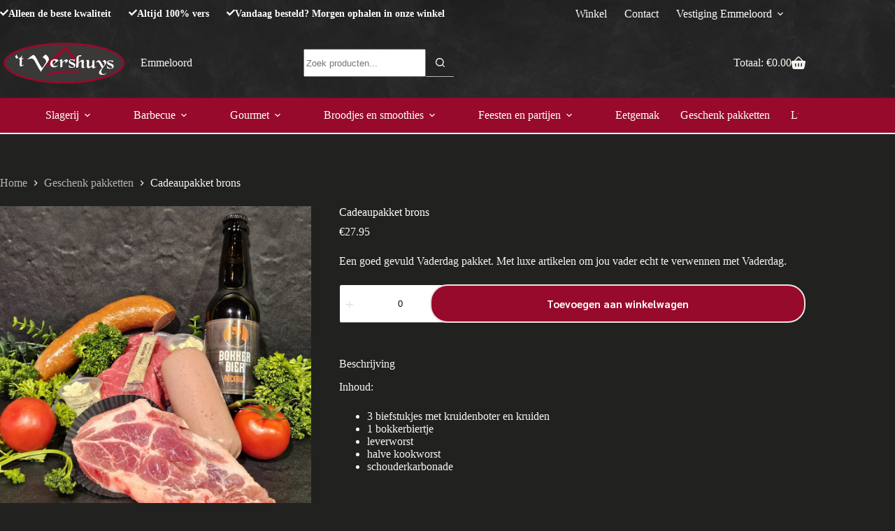

--- FILE ---
content_type: text/html; charset=UTF-8
request_url: https://www.vershuysemmeloord.nl/product/vaderdagpakket-brons/
body_size: 30034
content:
<!doctype html><html lang="nl-NL"><head><script data-no-optimize="1">var litespeed_docref=sessionStorage.getItem("litespeed_docref");litespeed_docref&&(Object.defineProperty(document,"referrer",{get:function(){return litespeed_docref}}),sessionStorage.removeItem("litespeed_docref"));</script> <meta charset="UTF-8"><meta name="viewport" content="width=device-width, initial-scale=1, maximum-scale=5, viewport-fit=cover"><link rel="profile" href="https://gmpg.org/xfn/11"><meta name='robots' content='index, follow, max-image-preview:large, max-snippet:-1, max-video-preview:-1' /><link rel="prefetch" href="https://www.vershuysemmeloord.nl/wp-content/plugins/woo-min-max-quantity-step-control-single/assets/js/custom.js"><link rel="prefetch" href="https://www.vershuysemmeloord.nl/wp-content/plugins/woo-min-max-quantity-step-control-single/assets/css/wcmmq-front.css"> <script data-cfasync="false" data-pagespeed-no-defer>var gtm4wp_datalayer_name = "dataLayer";
	var dataLayer = dataLayer || [];</script> <title>Cadeaupakket brons - ’t Vershuys Emmeloord</title><meta name="description" content="Een mooi vleespakket voor Vaderdag. Met dit mooie pakket is jou vader helemaal in zijn nopjes. Lekker voor op de BBQ of gewoon thuis aan tafel." /><link rel="canonical" href="https://www.vershuysemmeloord.nl/product/vaderdagpakket-brons/" /><meta property="og:locale" content="nl_NL" /><meta property="og:type" content="article" /><meta property="og:title" content="Cadeaupakket brons - ’t Vershuys Emmeloord" /><meta property="og:description" content="Een mooi vleespakket voor Vaderdag. Met dit mooie pakket is jou vader helemaal in zijn nopjes. Lekker voor op de BBQ of gewoon thuis aan tafel." /><meta property="og:url" content="https://www.vershuysemmeloord.nl/product/vaderdagpakket-brons/" /><meta property="og:site_name" content="’t Vershuys Emmeloord" /><meta property="article:modified_time" content="2025-12-11T12:45:42+00:00" /><meta property="og:image" content="https://www.vershuysemmeloord.nl/wp-content/uploads/vaderdag-zilver-scaled.jpeg" /><meta property="og:image:width" content="1920" /><meta property="og:image:height" content="2560" /><meta property="og:image:type" content="image/jpeg" /><meta name="twitter:card" content="summary_large_image" /><meta name="twitter:label1" content="Geschatte leestijd" /><meta name="twitter:data1" content="1 minuut" /> <script type="application/ld+json" class="yoast-schema-graph">{"@context":"https://schema.org","@graph":[{"@type":"WebPage","@id":"https://www.vershuysemmeloord.nl/product/vaderdagpakket-brons/","url":"https://www.vershuysemmeloord.nl/product/vaderdagpakket-brons/","name":"Cadeaupakket brons - ’t Vershuys Emmeloord","isPartOf":{"@id":"https://www.vershuysemmeloord.nl/#website"},"primaryImageOfPage":{"@id":"https://www.vershuysemmeloord.nl/product/vaderdagpakket-brons/#primaryimage"},"image":{"@id":"https://www.vershuysemmeloord.nl/product/vaderdagpakket-brons/#primaryimage"},"thumbnailUrl":"https://www.vershuysemmeloord.nl/wp-content/uploads/vaderdag-zilver-scaled.jpeg","datePublished":"2024-05-31T15:22:49+00:00","dateModified":"2025-12-11T12:45:42+00:00","description":"Een mooi vleespakket voor Vaderdag. Met dit mooie pakket is jou vader helemaal in zijn nopjes. Lekker voor op de BBQ of gewoon thuis aan tafel.","breadcrumb":{"@id":"https://www.vershuysemmeloord.nl/product/vaderdagpakket-brons/#breadcrumb"},"inLanguage":"nl-NL","potentialAction":[{"@type":"ReadAction","target":["https://www.vershuysemmeloord.nl/product/vaderdagpakket-brons/"]}]},{"@type":"ImageObject","inLanguage":"nl-NL","@id":"https://www.vershuysemmeloord.nl/product/vaderdagpakket-brons/#primaryimage","url":"https://www.vershuysemmeloord.nl/wp-content/uploads/vaderdag-zilver-scaled.jpeg","contentUrl":"https://www.vershuysemmeloord.nl/wp-content/uploads/vaderdag-zilver-scaled.jpeg","width":1920,"height":2560},{"@type":"BreadcrumbList","@id":"https://www.vershuysemmeloord.nl/product/vaderdagpakket-brons/#breadcrumb","itemListElement":[{"@type":"ListItem","position":1,"name":"Home","item":"https://www.vershuysemmeloord.nl/"},{"@type":"ListItem","position":2,"name":"Online bestellen","item":"https://www.vershuysemmeloord.nl/bestellen/"},{"@type":"ListItem","position":3,"name":"Cadeaupakket brons"}]},{"@type":"WebSite","@id":"https://www.vershuysemmeloord.nl/#website","url":"https://www.vershuysemmeloord.nl/","name":"’t Vershuys Emmeloord","description":"Verser dan vers bij &#039;t Vershuys","publisher":{"@id":"https://www.vershuysemmeloord.nl/#organization"},"potentialAction":[{"@type":"SearchAction","target":{"@type":"EntryPoint","urlTemplate":"https://www.vershuysemmeloord.nl/?s={search_term_string}"},"query-input":{"@type":"PropertyValueSpecification","valueRequired":true,"valueName":"search_term_string"}}],"inLanguage":"nl-NL"},{"@type":"Organization","@id":"https://www.vershuysemmeloord.nl/#organization","name":"’t Vershuys Emmeloord","url":"https://www.vershuysemmeloord.nl/","logo":{"@type":"ImageObject","inLanguage":"nl-NL","@id":"https://www.vershuysemmeloord.nl/#/schema/logo/image/","url":"https://www.vershuysemmeloord.nl/wp-content/uploads/logo_16ddecf1-1.svg","contentUrl":"https://www.vershuysemmeloord.nl/wp-content/uploads/logo_16ddecf1-1.svg","caption":"’t Vershuys Emmeloord"},"image":{"@id":"https://www.vershuysemmeloord.nl/#/schema/logo/image/"}}]}</script> <link rel="alternate" type="application/rss+xml" title="’t Vershuys Emmeloord &raquo; feed" href="https://www.vershuysemmeloord.nl/feed/" /><link rel="alternate" type="application/rss+xml" title="’t Vershuys Emmeloord &raquo; reacties feed" href="https://www.vershuysemmeloord.nl/comments/feed/" /><link rel="alternate" title="oEmbed (JSON)" type="application/json+oembed" href="https://www.vershuysemmeloord.nl/wp-json/oembed/1.0/embed?url=https%3A%2F%2Fwww.vershuysemmeloord.nl%2Fproduct%2Fvaderdagpakket-brons%2F" /><link rel="alternate" title="oEmbed (XML)" type="text/xml+oembed" href="https://www.vershuysemmeloord.nl/wp-json/oembed/1.0/embed?url=https%3A%2F%2Fwww.vershuysemmeloord.nl%2Fproduct%2Fvaderdagpakket-brons%2F&#038;format=xml" /><style id='wp-img-auto-sizes-contain-inline-css'>img:is([sizes=auto i],[sizes^="auto," i]){contain-intrinsic-size:3000px 1500px}
/*# sourceURL=wp-img-auto-sizes-contain-inline-css */</style><link data-optimized="2" rel="stylesheet" href="https://www.vershuysemmeloord.nl/wp-content/litespeed/css/c3c4a50b4e4c6ce88fd33b230822f019.css?ver=5ad78" /><style id='ugb-style-css-inline-css'>:root {--stk-block-width-default-detected: 1290px;}
#start-resizable-editor-section{display:none}@media only screen and (min-width:1000px){:where(.has-text-align-left) .stk-block-divider{--stk-dots-margin-left:0;--stk-dots-margin-right:auto}:where(.has-text-align-right) .stk-block-divider{--stk-dots-margin-right:0;--stk-dots-margin-left:auto}:where(.has-text-align-center) .stk-block-divider{--stk-dots-margin-right:auto;--stk-dots-margin-left:auto}.stk-block.stk-block-divider.has-text-align-center{--stk-dots-margin-right:auto;--stk-dots-margin-left:auto}.stk-block.stk-block-divider.has-text-align-right{--stk-dots-margin-right:0;--stk-dots-margin-left:auto}.stk-block.stk-block-divider.has-text-align-left{--stk-dots-margin-left:0;--stk-dots-margin-right:auto}.stk-block-feature>*>.stk-row{flex-wrap:var(--stk-feature-flex-wrap,nowrap)}.stk-row{flex-wrap:nowrap}.stk--hide-desktop,.stk--hide-desktop.stk-block{display:none!important}}@media only screen and (min-width:690px){:where(body:not(.wp-admin) .stk-block-column:first-child:nth-last-child(2)){flex:1 1 calc(50% - var(--stk-column-gap, 0px)*1/2)!important}:where(body:not(.wp-admin) .stk-block-column:nth-child(2):last-child){flex:1 1 calc(50% - var(--stk-column-gap, 0px)*1/2)!important}:where(body:not(.wp-admin) .stk-block-column:first-child:nth-last-child(3)){flex:1 1 calc(33.33333% - var(--stk-column-gap, 0px)*2/3)!important}:where(body:not(.wp-admin) .stk-block-column:nth-child(2):nth-last-child(2)){flex:1 1 calc(33.33333% - var(--stk-column-gap, 0px)*2/3)!important}:where(body:not(.wp-admin) .stk-block-column:nth-child(3):last-child){flex:1 1 calc(33.33333% - var(--stk-column-gap, 0px)*2/3)!important}:where(body:not(.wp-admin) .stk-block-column:first-child:nth-last-child(4)){flex:1 1 calc(25% - var(--stk-column-gap, 0px)*3/4)!important}:where(body:not(.wp-admin) .stk-block-column:nth-child(2):nth-last-child(3)){flex:1 1 calc(25% - var(--stk-column-gap, 0px)*3/4)!important}:where(body:not(.wp-admin) .stk-block-column:nth-child(3):nth-last-child(2)){flex:1 1 calc(25% - var(--stk-column-gap, 0px)*3/4)!important}:where(body:not(.wp-admin) .stk-block-column:nth-child(4):last-child){flex:1 1 calc(25% - var(--stk-column-gap, 0px)*3/4)!important}:where(body:not(.wp-admin) .stk-block-column:first-child:nth-last-child(5)){flex:1 1 calc(20% - var(--stk-column-gap, 0px)*4/5)!important}:where(body:not(.wp-admin) .stk-block-column:nth-child(2):nth-last-child(4)){flex:1 1 calc(20% - var(--stk-column-gap, 0px)*4/5)!important}:where(body:not(.wp-admin) .stk-block-column:nth-child(3):nth-last-child(3)){flex:1 1 calc(20% - var(--stk-column-gap, 0px)*4/5)!important}:where(body:not(.wp-admin) .stk-block-column:nth-child(4):nth-last-child(2)){flex:1 1 calc(20% - var(--stk-column-gap, 0px)*4/5)!important}:where(body:not(.wp-admin) .stk-block-column:nth-child(5):last-child){flex:1 1 calc(20% - var(--stk-column-gap, 0px)*4/5)!important}:where(body:not(.wp-admin) .stk-block-column:first-child:nth-last-child(6)){flex:1 1 calc(16.66667% - var(--stk-column-gap, 0px)*5/6)!important}:where(body:not(.wp-admin) .stk-block-column:nth-child(2):nth-last-child(5)){flex:1 1 calc(16.66667% - var(--stk-column-gap, 0px)*5/6)!important}:where(body:not(.wp-admin) .stk-block-column:nth-child(3):nth-last-child(4)){flex:1 1 calc(16.66667% - var(--stk-column-gap, 0px)*5/6)!important}:where(body:not(.wp-admin) .stk-block-column:nth-child(4):nth-last-child(3)){flex:1 1 calc(16.66667% - var(--stk-column-gap, 0px)*5/6)!important}:where(body:not(.wp-admin) .stk-block-column:nth-child(5):nth-last-child(2)){flex:1 1 calc(16.66667% - var(--stk-column-gap, 0px)*5/6)!important}:where(body:not(.wp-admin) .stk-block-column:nth-child(6):last-child){flex:1 1 calc(16.66667% - var(--stk-column-gap, 0px)*5/6)!important}.stk-block-tabs>.stk-inner-blocks.stk-block-tabs--vertical{grid-template-columns:auto 1fr auto}.stk-block-tabs>.stk-inner-blocks.stk-block-tabs--vertical>.stk-block-tab-labels:first-child{grid-column:1/2}.stk-block-tabs>.stk-inner-blocks.stk-block-tabs--vertical>.stk-block-tab-content:last-child{grid-column:2/4}.stk-block-tabs>.stk-inner-blocks.stk-block-tabs--vertical>.stk-block-tab-content:first-child{grid-column:1/3}.stk-block-tabs>.stk-inner-blocks.stk-block-tabs--vertical>.stk-block-tab-labels:last-child{grid-column:3/4}.stk-block .stk-block.aligncenter,.stk-block-carousel:is(.aligncenter,.alignwide,.alignfull)>:where(.stk-block-carousel__content-wrapper)>.stk-content-align:not(.alignwide):not(.alignfull),.stk-block:is(.aligncenter,.alignwide,.alignfull)>.stk-content-align:not(.alignwide):not(.alignfull){margin-left:auto;margin-right:auto;max-width:var(--stk-block-default-width,var(--stk-block-width-default-detected,900px));width:100%}.stk-block .stk-block.alignwide,.stk-block-carousel:is(.aligncenter,.alignwide,.alignfull)>:where(.stk-block-carousel__content-wrapper)>.stk-content-align.alignwide,.stk-block:is(.aligncenter,.alignwide,.alignfull)>.stk-content-align.alignwide{margin-left:auto;margin-right:auto;max-width:var(--stk-block-wide-width,var(--stk-block-width-wide-detected,80vw));width:100%}.stk-row.stk-columns-2>.stk-column{flex:1 1 50%;max-width:50%}.stk-row.stk-columns-3>.stk-column{flex:1 1 33.3333333333%;max-width:33.3333333333%}.stk-row.stk-columns-4>.stk-column{flex:1 1 25%;max-width:25%}.stk-row.stk-columns-5>.stk-column{flex:1 1 20%;max-width:20%}.stk-row.stk-columns-6>.stk-column{flex:1 1 16.6666666667%;max-width:16.6666666667%}.stk-row.stk-columns-7>.stk-column{flex:1 1 14.2857142857%;max-width:14.2857142857%}.stk-row.stk-columns-8>.stk-column{flex:1 1 12.5%;max-width:12.5%}.stk-row.stk-columns-9>.stk-column{flex:1 1 11.1111111111%;max-width:11.1111111111%}.stk-row.stk-columns-10>.stk-column{flex:1 1 10%;max-width:10%}}@media only screen and (min-width:690px) and (max-width:999px){.stk-button-group:is(.stk--collapse-on-tablet)>.block-editor-inner-blocks>.block-editor-block-list__layout>[data-block]{margin-inline-end:var(--stk-alignment-margin-right);margin-inline-start:var(--stk-alignment-margin-left)}:where(.has-text-align-left-tablet) .stk-block-divider{--stk-dots-margin-left:0;--stk-dots-margin-right:auto}:where(.has-text-align-right-tablet) .stk-block-divider{--stk-dots-margin-right:0;--stk-dots-margin-left:auto}:where(.has-text-align-center-tablet) .stk-block-divider{--stk-dots-margin-right:auto;--stk-dots-margin-left:auto}.stk--hide-tablet,.stk--hide-tablet.stk-block{display:none!important}.stk-button-group:is(.stk--collapse-on-tablet) .stk-block:is(.stk-block-button,.stk-block-icon-button){margin-inline-end:var(--stk-alignment-margin-right);margin-inline-start:var(--stk-alignment-margin-left)}}@media only screen and (max-width:999px){.stk-block-button{min-width:-moz-fit-content;min-width:fit-content}.stk-block.stk-block-divider.has-text-align-center-tablet{--stk-dots-margin-right:auto;--stk-dots-margin-left:auto}.stk-block.stk-block-divider.has-text-align-right-tablet{--stk-dots-margin-right:0;--stk-dots-margin-left:auto}.stk-block.stk-block-divider.has-text-align-left-tablet{--stk-dots-margin-left:0;--stk-dots-margin-right:auto}.stk-block-timeline.stk-block-timeline__ios-polyfill{--fixed-bg:linear-gradient(to bottom,var(--line-accent-bg-color,#000) 0,var(--line-accent-bg-color-2,#000) var(--line-accent-bg-location,50%))}.has-text-align-center-tablet{--stk-alignment-padding-left:0;--stk-alignment-justify-content:center;--stk-alignment-text-align:center;--stk-alignment-margin-left:auto;--stk-alignment-margin-right:auto;text-align:var(--stk-alignment-text-align,start)}.has-text-align-left-tablet{--stk-alignment-justify-content:flex-start;--stk-alignment-text-align:start;--stk-alignment-margin-left:0;--stk-alignment-margin-right:auto;text-align:var(--stk-alignment-text-align,start)}.has-text-align-right-tablet{--stk-alignment-justify-content:flex-end;--stk-alignment-text-align:end;--stk-alignment-margin-left:auto;--stk-alignment-margin-right:0;text-align:var(--stk-alignment-text-align,start)}.has-text-align-justify-tablet{--stk-alignment-text-align:justify}.has-text-align-space-between-tablet{--stk-alignment-justify-content:space-between}.has-text-align-space-around-tablet{--stk-alignment-justify-content:space-around}.has-text-align-space-evenly-tablet{--stk-alignment-justify-content:space-evenly}}@media only screen and (max-width:689px){.stk-button-group:is(.stk--collapse-on-mobile)>.block-editor-inner-blocks>.block-editor-block-list__layout>[data-block],.stk-button-group:is(.stk--collapse-on-tablet)>.block-editor-inner-blocks>.block-editor-block-list__layout>[data-block]{margin-inline-end:var(--stk-alignment-margin-right);margin-inline-start:var(--stk-alignment-margin-left)}.stk-block-carousel.stk--hide-mobile-arrows>.stk-block-carousel__content-wrapper>*>.stk-block-carousel__buttons,.stk-block-carousel.stk--hide-mobile-dots>.stk-block-carousel__content-wrapper>.stk-block-carousel__dots{display:none}:where(.has-text-align-left-mobile) .stk-block-divider{--stk-dots-margin-left:0;--stk-dots-margin-right:auto}:where(.has-text-align-right-mobile) .stk-block-divider{--stk-dots-margin-right:0;--stk-dots-margin-left:auto}:where(.has-text-align-center-mobile) .stk-block-divider{--stk-dots-margin-right:auto;--stk-dots-margin-left:auto}.stk-block.stk-block-divider.has-text-align-center-mobile{--stk-dots-margin-right:auto;--stk-dots-margin-left:auto}.stk-block.stk-block-divider.has-text-align-right-mobile{--stk-dots-margin-right:0;--stk-dots-margin-left:auto}.stk-block.stk-block-divider.has-text-align-left-mobile{--stk-dots-margin-left:0;--stk-dots-margin-right:auto}.stk-block.stk-block-feature:is(.is-style-default,.is-style-horizontal)>.stk-container>.stk-inner-blocks.stk-block-content{flex-direction:column-reverse}.stk-block-posts{--stk-columns:1}.stk-block-tab-labels:not(.stk-block-tab-labels--wrap-mobile){overflow-x:auto!important;width:100%}.stk-block-tab-labels:not(.stk-block-tab-labels--wrap-mobile)::-webkit-scrollbar{height:0!important}.stk-block-tab-labels:not(.stk-block-tab-labels--wrap-mobile) .stk-block-tab-labels__wrapper{flex-wrap:nowrap;min-width:-webkit-fill-available;min-width:fill-available;width:max-content}.stk-block-tabs>.stk-inner-blocks{grid-template-columns:1fr}.stk-block-tabs>.stk-inner-blocks>.stk-block-tab-labels:last-child{grid-row:1/2}.stk-block.stk-block-timeline{--content-line:0!important;padding-top:0}.stk-block-timeline>.stk-inner-blocks{align-items:flex-start;grid-template-columns:var(--line-dot-size,16px) 1fr;grid-template-rows:auto 1fr;padding-left:16px}.stk-block-timeline>.stk-inner-blocks:after{inset-inline-start:calc(var(--line-dot-size, 16px)/2 - var(--line-bg-width, 3px)/2 + 16px)}.stk-block-timeline .stk-block-timeline__middle{inset-block-start:8px;inset-inline-start:16px;position:absolute}.stk-block-timeline .stk-block-timeline__content{grid-column:2/3;grid-row:2/3;text-align:start}.stk-block-timeline .stk-block-timeline__date{grid-column:2/3;grid-row:1/2;text-align:start}.stk-block-timeline>.stk-inner-blocks:after{bottom:calc(100% - var(--line-dot-size, 16px)/2 - .5em);top:calc(var(--line-dot-size, 16px)/2 + .5em)}.stk-block-timeline+.stk-block-timeline>.stk-inner-blocks:after{top:-16px}:root{--stk-block-margin-bottom:16px;--stk-column-margin:8px;--stk-container-padding:24px;--stk-container-padding-large:32px 24px;--stk-container-padding-small:8px 24px;--stk-block-background-padding:16px}.stk-block .stk-block:is(.aligncenter,.alignwide),.stk-block:is(.aligncenter,.alignwide,.alignfull)>.stk-content-align.alignwide,.stk-block:is(.aligncenter,.alignwide,.alignfull)>.stk-content-align:not(.alignwide):not(.alignfull){width:100%}.stk-column{flex:1 1 100%;max-width:100%}.stk--hide-mobile,.stk--hide-mobile.stk-block{display:none!important}.stk-button-group:is(.stk--collapse-on-mobile) .stk-block:is(.stk-block-button,.stk-block-icon-button),.stk-button-group:is(.stk--collapse-on-tablet) .stk-block:is(.stk-block-button,.stk-block-icon-button){margin-inline-end:var(--stk-alignment-margin-right);margin-inline-start:var(--stk-alignment-margin-left)}.has-text-align-center-mobile{--stk-alignment-padding-left:0;--stk-alignment-justify-content:center;--stk-alignment-text-align:center;--stk-alignment-margin-left:auto;--stk-alignment-margin-right:auto;text-align:var(--stk-alignment-text-align,start)}.has-text-align-left-mobile{--stk-alignment-justify-content:flex-start;--stk-alignment-text-align:start;--stk-alignment-margin-left:0;--stk-alignment-margin-right:auto;text-align:var(--stk-alignment-text-align,start)}.has-text-align-right-mobile{--stk-alignment-justify-content:flex-end;--stk-alignment-text-align:end;--stk-alignment-margin-left:auto;--stk-alignment-margin-right:0;text-align:var(--stk-alignment-text-align,start)}.has-text-align-justify-mobile{--stk-alignment-text-align:justify}.has-text-align-space-between-mobile{--stk-alignment-justify-content:space-between}.has-text-align-space-around-mobile{--stk-alignment-justify-content:space-around}.has-text-align-space-evenly-mobile{--stk-alignment-justify-content:space-evenly}.entry-content .stk-block.stk-has-top-separator{padding-top:23vw}.entry-content .stk-block.stk-has-bottom-separator{padding-bottom:23vw}.entry-content .stk-block .stk-separator__wrapper{height:23vw}}#end-resizable-editor-section{display:none}
/*# sourceURL=ugb-style-css-inline-css */</style><style id='global-styles-inline-css'>:root{--wp--preset--aspect-ratio--square: 1;--wp--preset--aspect-ratio--4-3: 4/3;--wp--preset--aspect-ratio--3-4: 3/4;--wp--preset--aspect-ratio--3-2: 3/2;--wp--preset--aspect-ratio--2-3: 2/3;--wp--preset--aspect-ratio--16-9: 16/9;--wp--preset--aspect-ratio--9-16: 9/16;--wp--preset--color--black: #000000;--wp--preset--color--cyan-bluish-gray: #abb8c3;--wp--preset--color--white: #ffffff;--wp--preset--color--pale-pink: #f78da7;--wp--preset--color--vivid-red: #cf2e2e;--wp--preset--color--luminous-vivid-orange: #ff6900;--wp--preset--color--luminous-vivid-amber: #fcb900;--wp--preset--color--light-green-cyan: #7bdcb5;--wp--preset--color--vivid-green-cyan: #00d084;--wp--preset--color--pale-cyan-blue: #8ed1fc;--wp--preset--color--vivid-cyan-blue: #0693e3;--wp--preset--color--vivid-purple: #9b51e0;--wp--preset--color--palette-color-1: var(--theme-palette-color-1, #970A2C);--wp--preset--color--palette-color-2: var(--theme-palette-color-2, #FACF41);--wp--preset--color--palette-color-3: var(--theme-palette-color-3, #3A3938);--wp--preset--color--palette-color-4: var(--theme-palette-color-4, #212120);--wp--preset--color--palette-color-5: var(--theme-palette-color-5, #b6b5b0);--wp--preset--color--palette-color-6: var(--theme-palette-color-6, #e5e5de);--wp--preset--color--palette-color-7: var(--theme-palette-color-7, #f6f6f1);--wp--preset--color--palette-color-8: var(--theme-palette-color-8, #ffffff);--wp--preset--gradient--vivid-cyan-blue-to-vivid-purple: linear-gradient(135deg,rgb(6,147,227) 0%,rgb(155,81,224) 100%);--wp--preset--gradient--light-green-cyan-to-vivid-green-cyan: linear-gradient(135deg,rgb(122,220,180) 0%,rgb(0,208,130) 100%);--wp--preset--gradient--luminous-vivid-amber-to-luminous-vivid-orange: linear-gradient(135deg,rgb(252,185,0) 0%,rgb(255,105,0) 100%);--wp--preset--gradient--luminous-vivid-orange-to-vivid-red: linear-gradient(135deg,rgb(255,105,0) 0%,rgb(207,46,46) 100%);--wp--preset--gradient--very-light-gray-to-cyan-bluish-gray: linear-gradient(135deg,rgb(238,238,238) 0%,rgb(169,184,195) 100%);--wp--preset--gradient--cool-to-warm-spectrum: linear-gradient(135deg,rgb(74,234,220) 0%,rgb(151,120,209) 20%,rgb(207,42,186) 40%,rgb(238,44,130) 60%,rgb(251,105,98) 80%,rgb(254,248,76) 100%);--wp--preset--gradient--blush-light-purple: linear-gradient(135deg,rgb(255,206,236) 0%,rgb(152,150,240) 100%);--wp--preset--gradient--blush-bordeaux: linear-gradient(135deg,rgb(254,205,165) 0%,rgb(254,45,45) 50%,rgb(107,0,62) 100%);--wp--preset--gradient--luminous-dusk: linear-gradient(135deg,rgb(255,203,112) 0%,rgb(199,81,192) 50%,rgb(65,88,208) 100%);--wp--preset--gradient--pale-ocean: linear-gradient(135deg,rgb(255,245,203) 0%,rgb(182,227,212) 50%,rgb(51,167,181) 100%);--wp--preset--gradient--electric-grass: linear-gradient(135deg,rgb(202,248,128) 0%,rgb(113,206,126) 100%);--wp--preset--gradient--midnight: linear-gradient(135deg,rgb(2,3,129) 0%,rgb(40,116,252) 100%);--wp--preset--gradient--juicy-peach: linear-gradient(to right, #ffecd2 0%, #fcb69f 100%);--wp--preset--gradient--young-passion: linear-gradient(to right, #ff8177 0%, #ff867a 0%, #ff8c7f 21%, #f99185 52%, #cf556c 78%, #b12a5b 100%);--wp--preset--gradient--true-sunset: linear-gradient(to right, #fa709a 0%, #fee140 100%);--wp--preset--gradient--morpheus-den: linear-gradient(to top, #30cfd0 0%, #330867 100%);--wp--preset--gradient--plum-plate: linear-gradient(135deg, #667eea 0%, #764ba2 100%);--wp--preset--gradient--aqua-splash: linear-gradient(15deg, #13547a 0%, #80d0c7 100%);--wp--preset--gradient--love-kiss: linear-gradient(to top, #ff0844 0%, #ffb199 100%);--wp--preset--gradient--new-retrowave: linear-gradient(to top, #3b41c5 0%, #a981bb 49%, #ffc8a9 100%);--wp--preset--gradient--plum-bath: linear-gradient(to top, #cc208e 0%, #6713d2 100%);--wp--preset--gradient--high-flight: linear-gradient(to right, #0acffe 0%, #495aff 100%);--wp--preset--gradient--teen-party: linear-gradient(-225deg, #FF057C 0%, #8D0B93 50%, #321575 100%);--wp--preset--gradient--fabled-sunset: linear-gradient(-225deg, #231557 0%, #44107A 29%, #FF1361 67%, #FFF800 100%);--wp--preset--gradient--arielle-smile: radial-gradient(circle 248px at center, #16d9e3 0%, #30c7ec 47%, #46aef7 100%);--wp--preset--gradient--itmeo-branding: linear-gradient(180deg, #2af598 0%, #009efd 100%);--wp--preset--gradient--deep-blue: linear-gradient(to right, #6a11cb 0%, #2575fc 100%);--wp--preset--gradient--strong-bliss: linear-gradient(to right, #f78ca0 0%, #f9748f 19%, #fd868c 60%, #fe9a8b 100%);--wp--preset--gradient--sweet-period: linear-gradient(to top, #3f51b1 0%, #5a55ae 13%, #7b5fac 25%, #8f6aae 38%, #a86aa4 50%, #cc6b8e 62%, #f18271 75%, #f3a469 87%, #f7c978 100%);--wp--preset--gradient--purple-division: linear-gradient(to top, #7028e4 0%, #e5b2ca 100%);--wp--preset--gradient--cold-evening: linear-gradient(to top, #0c3483 0%, #a2b6df 100%, #6b8cce 100%, #a2b6df 100%);--wp--preset--gradient--mountain-rock: linear-gradient(to right, #868f96 0%, #596164 100%);--wp--preset--gradient--desert-hump: linear-gradient(to top, #c79081 0%, #dfa579 100%);--wp--preset--gradient--ethernal-constance: linear-gradient(to top, #09203f 0%, #537895 100%);--wp--preset--gradient--happy-memories: linear-gradient(-60deg, #ff5858 0%, #f09819 100%);--wp--preset--gradient--grown-early: linear-gradient(to top, #0ba360 0%, #3cba92 100%);--wp--preset--gradient--morning-salad: linear-gradient(-225deg, #B7F8DB 0%, #50A7C2 100%);--wp--preset--gradient--night-call: linear-gradient(-225deg, #AC32E4 0%, #7918F2 48%, #4801FF 100%);--wp--preset--gradient--mind-crawl: linear-gradient(-225deg, #473B7B 0%, #3584A7 51%, #30D2BE 100%);--wp--preset--gradient--angel-care: linear-gradient(-225deg, #FFE29F 0%, #FFA99F 48%, #FF719A 100%);--wp--preset--gradient--juicy-cake: linear-gradient(to top, #e14fad 0%, #f9d423 100%);--wp--preset--gradient--rich-metal: linear-gradient(to right, #d7d2cc 0%, #304352 100%);--wp--preset--gradient--mole-hall: linear-gradient(-20deg, #616161 0%, #9bc5c3 100%);--wp--preset--gradient--cloudy-knoxville: linear-gradient(120deg, #fdfbfb 0%, #ebedee 100%);--wp--preset--gradient--soft-grass: linear-gradient(to top, #c1dfc4 0%, #deecdd 100%);--wp--preset--gradient--saint-petersburg: linear-gradient(135deg, #f5f7fa 0%, #c3cfe2 100%);--wp--preset--gradient--everlasting-sky: linear-gradient(135deg, #fdfcfb 0%, #e2d1c3 100%);--wp--preset--gradient--kind-steel: linear-gradient(-20deg, #e9defa 0%, #fbfcdb 100%);--wp--preset--gradient--over-sun: linear-gradient(60deg, #abecd6 0%, #fbed96 100%);--wp--preset--gradient--premium-white: linear-gradient(to top, #d5d4d0 0%, #d5d4d0 1%, #eeeeec 31%, #efeeec 75%, #e9e9e7 100%);--wp--preset--gradient--clean-mirror: linear-gradient(45deg, #93a5cf 0%, #e4efe9 100%);--wp--preset--gradient--wild-apple: linear-gradient(to top, #d299c2 0%, #fef9d7 100%);--wp--preset--gradient--snow-again: linear-gradient(to top, #e6e9f0 0%, #eef1f5 100%);--wp--preset--gradient--confident-cloud: linear-gradient(to top, #dad4ec 0%, #dad4ec 1%, #f3e7e9 100%);--wp--preset--gradient--glass-water: linear-gradient(to top, #dfe9f3 0%, white 100%);--wp--preset--gradient--perfect-white: linear-gradient(-225deg, #E3FDF5 0%, #FFE6FA 100%);--wp--preset--font-size--small: 13px;--wp--preset--font-size--medium: 20px;--wp--preset--font-size--large: clamp(22px, 1.375rem + ((1vw - 3.2px) * 0.625), 30px);--wp--preset--font-size--x-large: clamp(30px, 1.875rem + ((1vw - 3.2px) * 1.563), 50px);--wp--preset--font-size--xx-large: clamp(45px, 2.813rem + ((1vw - 3.2px) * 2.734), 80px);--wp--preset--font-family--sarabun: Sarabun;--wp--preset--font-family--dm-serif-display: DM Serif Display;--wp--preset--spacing--20: 0.44rem;--wp--preset--spacing--30: 0.67rem;--wp--preset--spacing--40: 1rem;--wp--preset--spacing--50: 1.5rem;--wp--preset--spacing--60: 2.25rem;--wp--preset--spacing--70: 3.38rem;--wp--preset--spacing--80: 5.06rem;--wp--preset--shadow--natural: 6px 6px 9px rgba(0, 0, 0, 0.2);--wp--preset--shadow--deep: 12px 12px 50px rgba(0, 0, 0, 0.4);--wp--preset--shadow--sharp: 6px 6px 0px rgba(0, 0, 0, 0.2);--wp--preset--shadow--outlined: 6px 6px 0px -3px rgb(255, 255, 255), 6px 6px rgb(0, 0, 0);--wp--preset--shadow--crisp: 6px 6px 0px rgb(0, 0, 0);}:root { --wp--style--global--content-size: var(--theme-block-max-width);--wp--style--global--wide-size: var(--theme-block-wide-max-width); }:where(body) { margin: 0; }.wp-site-blocks > .alignleft { float: left; margin-right: 2em; }.wp-site-blocks > .alignright { float: right; margin-left: 2em; }.wp-site-blocks > .aligncenter { justify-content: center; margin-left: auto; margin-right: auto; }:where(.wp-site-blocks) > * { margin-block-start: var(--theme-content-spacing); margin-block-end: 0; }:where(.wp-site-blocks) > :first-child { margin-block-start: 0; }:where(.wp-site-blocks) > :last-child { margin-block-end: 0; }:root { --wp--style--block-gap: var(--theme-content-spacing); }:root :where(.is-layout-flow) > :first-child{margin-block-start: 0;}:root :where(.is-layout-flow) > :last-child{margin-block-end: 0;}:root :where(.is-layout-flow) > *{margin-block-start: var(--theme-content-spacing);margin-block-end: 0;}:root :where(.is-layout-constrained) > :first-child{margin-block-start: 0;}:root :where(.is-layout-constrained) > :last-child{margin-block-end: 0;}:root :where(.is-layout-constrained) > *{margin-block-start: var(--theme-content-spacing);margin-block-end: 0;}:root :where(.is-layout-flex){gap: var(--theme-content-spacing);}:root :where(.is-layout-grid){gap: var(--theme-content-spacing);}.is-layout-flow > .alignleft{float: left;margin-inline-start: 0;margin-inline-end: 2em;}.is-layout-flow > .alignright{float: right;margin-inline-start: 2em;margin-inline-end: 0;}.is-layout-flow > .aligncenter{margin-left: auto !important;margin-right: auto !important;}.is-layout-constrained > .alignleft{float: left;margin-inline-start: 0;margin-inline-end: 2em;}.is-layout-constrained > .alignright{float: right;margin-inline-start: 2em;margin-inline-end: 0;}.is-layout-constrained > .aligncenter{margin-left: auto !important;margin-right: auto !important;}.is-layout-constrained > :where(:not(.alignleft):not(.alignright):not(.alignfull)){max-width: var(--wp--style--global--content-size);margin-left: auto !important;margin-right: auto !important;}.is-layout-constrained > .alignwide{max-width: var(--wp--style--global--wide-size);}body .is-layout-flex{display: flex;}.is-layout-flex{flex-wrap: wrap;align-items: center;}.is-layout-flex > :is(*, div){margin: 0;}body .is-layout-grid{display: grid;}.is-layout-grid > :is(*, div){margin: 0;}body{padding-top: 0px;padding-right: 0px;padding-bottom: 0px;padding-left: 0px;}:root :where(.wp-element-button, .wp-block-button__link){font-style: inherit;font-weight: inherit;letter-spacing: inherit;text-transform: inherit;}.has-black-color{color: var(--wp--preset--color--black) !important;}.has-cyan-bluish-gray-color{color: var(--wp--preset--color--cyan-bluish-gray) !important;}.has-white-color{color: var(--wp--preset--color--white) !important;}.has-pale-pink-color{color: var(--wp--preset--color--pale-pink) !important;}.has-vivid-red-color{color: var(--wp--preset--color--vivid-red) !important;}.has-luminous-vivid-orange-color{color: var(--wp--preset--color--luminous-vivid-orange) !important;}.has-luminous-vivid-amber-color{color: var(--wp--preset--color--luminous-vivid-amber) !important;}.has-light-green-cyan-color{color: var(--wp--preset--color--light-green-cyan) !important;}.has-vivid-green-cyan-color{color: var(--wp--preset--color--vivid-green-cyan) !important;}.has-pale-cyan-blue-color{color: var(--wp--preset--color--pale-cyan-blue) !important;}.has-vivid-cyan-blue-color{color: var(--wp--preset--color--vivid-cyan-blue) !important;}.has-vivid-purple-color{color: var(--wp--preset--color--vivid-purple) !important;}.has-palette-color-1-color{color: var(--wp--preset--color--palette-color-1) !important;}.has-palette-color-2-color{color: var(--wp--preset--color--palette-color-2) !important;}.has-palette-color-3-color{color: var(--wp--preset--color--palette-color-3) !important;}.has-palette-color-4-color{color: var(--wp--preset--color--palette-color-4) !important;}.has-palette-color-5-color{color: var(--wp--preset--color--palette-color-5) !important;}.has-palette-color-6-color{color: var(--wp--preset--color--palette-color-6) !important;}.has-palette-color-7-color{color: var(--wp--preset--color--palette-color-7) !important;}.has-palette-color-8-color{color: var(--wp--preset--color--palette-color-8) !important;}.has-black-background-color{background-color: var(--wp--preset--color--black) !important;}.has-cyan-bluish-gray-background-color{background-color: var(--wp--preset--color--cyan-bluish-gray) !important;}.has-white-background-color{background-color: var(--wp--preset--color--white) !important;}.has-pale-pink-background-color{background-color: var(--wp--preset--color--pale-pink) !important;}.has-vivid-red-background-color{background-color: var(--wp--preset--color--vivid-red) !important;}.has-luminous-vivid-orange-background-color{background-color: var(--wp--preset--color--luminous-vivid-orange) !important;}.has-luminous-vivid-amber-background-color{background-color: var(--wp--preset--color--luminous-vivid-amber) !important;}.has-light-green-cyan-background-color{background-color: var(--wp--preset--color--light-green-cyan) !important;}.has-vivid-green-cyan-background-color{background-color: var(--wp--preset--color--vivid-green-cyan) !important;}.has-pale-cyan-blue-background-color{background-color: var(--wp--preset--color--pale-cyan-blue) !important;}.has-vivid-cyan-blue-background-color{background-color: var(--wp--preset--color--vivid-cyan-blue) !important;}.has-vivid-purple-background-color{background-color: var(--wp--preset--color--vivid-purple) !important;}.has-palette-color-1-background-color{background-color: var(--wp--preset--color--palette-color-1) !important;}.has-palette-color-2-background-color{background-color: var(--wp--preset--color--palette-color-2) !important;}.has-palette-color-3-background-color{background-color: var(--wp--preset--color--palette-color-3) !important;}.has-palette-color-4-background-color{background-color: var(--wp--preset--color--palette-color-4) !important;}.has-palette-color-5-background-color{background-color: var(--wp--preset--color--palette-color-5) !important;}.has-palette-color-6-background-color{background-color: var(--wp--preset--color--palette-color-6) !important;}.has-palette-color-7-background-color{background-color: var(--wp--preset--color--palette-color-7) !important;}.has-palette-color-8-background-color{background-color: var(--wp--preset--color--palette-color-8) !important;}.has-black-border-color{border-color: var(--wp--preset--color--black) !important;}.has-cyan-bluish-gray-border-color{border-color: var(--wp--preset--color--cyan-bluish-gray) !important;}.has-white-border-color{border-color: var(--wp--preset--color--white) !important;}.has-pale-pink-border-color{border-color: var(--wp--preset--color--pale-pink) !important;}.has-vivid-red-border-color{border-color: var(--wp--preset--color--vivid-red) !important;}.has-luminous-vivid-orange-border-color{border-color: var(--wp--preset--color--luminous-vivid-orange) !important;}.has-luminous-vivid-amber-border-color{border-color: var(--wp--preset--color--luminous-vivid-amber) !important;}.has-light-green-cyan-border-color{border-color: var(--wp--preset--color--light-green-cyan) !important;}.has-vivid-green-cyan-border-color{border-color: var(--wp--preset--color--vivid-green-cyan) !important;}.has-pale-cyan-blue-border-color{border-color: var(--wp--preset--color--pale-cyan-blue) !important;}.has-vivid-cyan-blue-border-color{border-color: var(--wp--preset--color--vivid-cyan-blue) !important;}.has-vivid-purple-border-color{border-color: var(--wp--preset--color--vivid-purple) !important;}.has-palette-color-1-border-color{border-color: var(--wp--preset--color--palette-color-1) !important;}.has-palette-color-2-border-color{border-color: var(--wp--preset--color--palette-color-2) !important;}.has-palette-color-3-border-color{border-color: var(--wp--preset--color--palette-color-3) !important;}.has-palette-color-4-border-color{border-color: var(--wp--preset--color--palette-color-4) !important;}.has-palette-color-5-border-color{border-color: var(--wp--preset--color--palette-color-5) !important;}.has-palette-color-6-border-color{border-color: var(--wp--preset--color--palette-color-6) !important;}.has-palette-color-7-border-color{border-color: var(--wp--preset--color--palette-color-7) !important;}.has-palette-color-8-border-color{border-color: var(--wp--preset--color--palette-color-8) !important;}.has-vivid-cyan-blue-to-vivid-purple-gradient-background{background: var(--wp--preset--gradient--vivid-cyan-blue-to-vivid-purple) !important;}.has-light-green-cyan-to-vivid-green-cyan-gradient-background{background: var(--wp--preset--gradient--light-green-cyan-to-vivid-green-cyan) !important;}.has-luminous-vivid-amber-to-luminous-vivid-orange-gradient-background{background: var(--wp--preset--gradient--luminous-vivid-amber-to-luminous-vivid-orange) !important;}.has-luminous-vivid-orange-to-vivid-red-gradient-background{background: var(--wp--preset--gradient--luminous-vivid-orange-to-vivid-red) !important;}.has-very-light-gray-to-cyan-bluish-gray-gradient-background{background: var(--wp--preset--gradient--very-light-gray-to-cyan-bluish-gray) !important;}.has-cool-to-warm-spectrum-gradient-background{background: var(--wp--preset--gradient--cool-to-warm-spectrum) !important;}.has-blush-light-purple-gradient-background{background: var(--wp--preset--gradient--blush-light-purple) !important;}.has-blush-bordeaux-gradient-background{background: var(--wp--preset--gradient--blush-bordeaux) !important;}.has-luminous-dusk-gradient-background{background: var(--wp--preset--gradient--luminous-dusk) !important;}.has-pale-ocean-gradient-background{background: var(--wp--preset--gradient--pale-ocean) !important;}.has-electric-grass-gradient-background{background: var(--wp--preset--gradient--electric-grass) !important;}.has-midnight-gradient-background{background: var(--wp--preset--gradient--midnight) !important;}.has-juicy-peach-gradient-background{background: var(--wp--preset--gradient--juicy-peach) !important;}.has-young-passion-gradient-background{background: var(--wp--preset--gradient--young-passion) !important;}.has-true-sunset-gradient-background{background: var(--wp--preset--gradient--true-sunset) !important;}.has-morpheus-den-gradient-background{background: var(--wp--preset--gradient--morpheus-den) !important;}.has-plum-plate-gradient-background{background: var(--wp--preset--gradient--plum-plate) !important;}.has-aqua-splash-gradient-background{background: var(--wp--preset--gradient--aqua-splash) !important;}.has-love-kiss-gradient-background{background: var(--wp--preset--gradient--love-kiss) !important;}.has-new-retrowave-gradient-background{background: var(--wp--preset--gradient--new-retrowave) !important;}.has-plum-bath-gradient-background{background: var(--wp--preset--gradient--plum-bath) !important;}.has-high-flight-gradient-background{background: var(--wp--preset--gradient--high-flight) !important;}.has-teen-party-gradient-background{background: var(--wp--preset--gradient--teen-party) !important;}.has-fabled-sunset-gradient-background{background: var(--wp--preset--gradient--fabled-sunset) !important;}.has-arielle-smile-gradient-background{background: var(--wp--preset--gradient--arielle-smile) !important;}.has-itmeo-branding-gradient-background{background: var(--wp--preset--gradient--itmeo-branding) !important;}.has-deep-blue-gradient-background{background: var(--wp--preset--gradient--deep-blue) !important;}.has-strong-bliss-gradient-background{background: var(--wp--preset--gradient--strong-bliss) !important;}.has-sweet-period-gradient-background{background: var(--wp--preset--gradient--sweet-period) !important;}.has-purple-division-gradient-background{background: var(--wp--preset--gradient--purple-division) !important;}.has-cold-evening-gradient-background{background: var(--wp--preset--gradient--cold-evening) !important;}.has-mountain-rock-gradient-background{background: var(--wp--preset--gradient--mountain-rock) !important;}.has-desert-hump-gradient-background{background: var(--wp--preset--gradient--desert-hump) !important;}.has-ethernal-constance-gradient-background{background: var(--wp--preset--gradient--ethernal-constance) !important;}.has-happy-memories-gradient-background{background: var(--wp--preset--gradient--happy-memories) !important;}.has-grown-early-gradient-background{background: var(--wp--preset--gradient--grown-early) !important;}.has-morning-salad-gradient-background{background: var(--wp--preset--gradient--morning-salad) !important;}.has-night-call-gradient-background{background: var(--wp--preset--gradient--night-call) !important;}.has-mind-crawl-gradient-background{background: var(--wp--preset--gradient--mind-crawl) !important;}.has-angel-care-gradient-background{background: var(--wp--preset--gradient--angel-care) !important;}.has-juicy-cake-gradient-background{background: var(--wp--preset--gradient--juicy-cake) !important;}.has-rich-metal-gradient-background{background: var(--wp--preset--gradient--rich-metal) !important;}.has-mole-hall-gradient-background{background: var(--wp--preset--gradient--mole-hall) !important;}.has-cloudy-knoxville-gradient-background{background: var(--wp--preset--gradient--cloudy-knoxville) !important;}.has-soft-grass-gradient-background{background: var(--wp--preset--gradient--soft-grass) !important;}.has-saint-petersburg-gradient-background{background: var(--wp--preset--gradient--saint-petersburg) !important;}.has-everlasting-sky-gradient-background{background: var(--wp--preset--gradient--everlasting-sky) !important;}.has-kind-steel-gradient-background{background: var(--wp--preset--gradient--kind-steel) !important;}.has-over-sun-gradient-background{background: var(--wp--preset--gradient--over-sun) !important;}.has-premium-white-gradient-background{background: var(--wp--preset--gradient--premium-white) !important;}.has-clean-mirror-gradient-background{background: var(--wp--preset--gradient--clean-mirror) !important;}.has-wild-apple-gradient-background{background: var(--wp--preset--gradient--wild-apple) !important;}.has-snow-again-gradient-background{background: var(--wp--preset--gradient--snow-again) !important;}.has-confident-cloud-gradient-background{background: var(--wp--preset--gradient--confident-cloud) !important;}.has-glass-water-gradient-background{background: var(--wp--preset--gradient--glass-water) !important;}.has-perfect-white-gradient-background{background: var(--wp--preset--gradient--perfect-white) !important;}.has-small-font-size{font-size: var(--wp--preset--font-size--small) !important;}.has-medium-font-size{font-size: var(--wp--preset--font-size--medium) !important;}.has-large-font-size{font-size: var(--wp--preset--font-size--large) !important;}.has-x-large-font-size{font-size: var(--wp--preset--font-size--x-large) !important;}.has-xx-large-font-size{font-size: var(--wp--preset--font-size--xx-large) !important;}.has-sarabun-font-family{font-family: var(--wp--preset--font-family--sarabun) !important;}.has-dm-serif-display-font-family{font-family: var(--wp--preset--font-family--dm-serif-display) !important;}
/*# sourceURL=global-styles-inline-css */</style><style id='woocommerce-inline-inline-css'>.woocommerce form .form-row .required { visibility: visible; }
/*# sourceURL=woocommerce-inline-inline-css */</style> <script type="litespeed/javascript" data-src="https://www.vershuysemmeloord.nl/wp-includes/js/jquery/jquery.min.js" id="jquery-core-js"></script> <script id="wc-single-product-js-extra" type="litespeed/javascript">var wc_single_product_params={"i18n_required_rating_text":"Selecteer een waardering","i18n_rating_options":["1 van de 5 sterren","2 van de 5 sterren","3 van de 5 sterren","4 van de 5 sterren","5 van de 5 sterren"],"i18n_product_gallery_trigger_text":"Afbeeldinggalerij in volledig scherm bekijken","review_rating_required":"yes","flexslider":{"rtl":!1,"animation":"slide","smoothHeight":!0,"directionNav":!1,"controlNav":"thumbnails","slideshow":!1,"animationSpeed":500,"animationLoop":!1,"allowOneSlide":!1},"zoom_enabled":"","zoom_options":[],"photoswipe_enabled":"","photoswipe_options":{"shareEl":!1,"closeOnScroll":!1,"history":!1,"hideAnimationDuration":0,"showAnimationDuration":0},"flexslider_enabled":""}</script> <script id="woocommerce-js-extra" type="litespeed/javascript">var woocommerce_params={"ajax_url":"/wp-admin/admin-ajax.php","wc_ajax_url":"/?wc-ajax=%%endpoint%%","i18n_password_show":"Wachtwoord weergeven","i18n_password_hide":"Wachtwoord verbergen"}</script> <script id="wc-cart-fragments-js-extra" type="litespeed/javascript">var wc_cart_fragments_params={"ajax_url":"/wp-admin/admin-ajax.php","wc_ajax_url":"/?wc-ajax=%%endpoint%%","cart_hash_key":"wc_cart_hash_6bd3474c7e7400f158def469958be325","fragment_name":"wc_fragments_6bd3474c7e7400f158def469958be325","request_timeout":"5000"}</script> <script id="wc-add-to-cart-js-extra" type="litespeed/javascript">var wc_add_to_cart_params={"ajax_url":"/wp-admin/admin-ajax.php","wc_ajax_url":"/?wc-ajax=%%endpoint%%","i18n_view_cart":"Bekijk winkelwagen","cart_url":"https://www.vershuysemmeloord.nl/winkelmand/","is_cart":"","cart_redirect_after_add":"no"}</script> <link rel="https://api.w.org/" href="https://www.vershuysemmeloord.nl/wp-json/" /><link rel="alternate" title="JSON" type="application/json" href="https://www.vershuysemmeloord.nl/wp-json/wp/v2/product/4767" /><link rel="EditURI" type="application/rsd+xml" title="RSD" href="https://www.vershuysemmeloord.nl/xmlrpc.php?rsd" /><meta name="generator" content="WordPress 6.9" /><meta name="generator" content="WooCommerce 10.3.7" /><link rel='shortlink' href='https://www.vershuysemmeloord.nl/?p=4767' /><style type="text/css">span.wcmmq_prefix {
    float: left;
    padding: 10px;
    margin: 0;
}</style>
 <script data-cfasync="false" data-pagespeed-no-defer>var dataLayer_content = {"pagePostType":"product","pagePostType2":"single-product","pagePostAuthor":"Vershuys Urk"};
	dataLayer.push( dataLayer_content );</script> <script data-cfasync="false" data-pagespeed-no-defer>(function(w,d,s,l,i){w[l]=w[l]||[];w[l].push({'gtm.start':
new Date().getTime(),event:'gtm.js'});var f=d.getElementsByTagName(s)[0],
j=d.createElement(s),dl=l!='dataLayer'?'&l='+l:'';j.async=true;j.src=
'//www.googletagmanager.com/gtm.js?id='+i+dl;f.parentNode.insertBefore(j,f);
})(window,document,'script','dataLayer','GTM-T62GCP3N');</script> <noscript><link rel='stylesheet' href='https://www.vershuysemmeloord.nl/wp-content/themes/blocksy/static/bundle/no-scripts.min.css' type='text/css'></noscript>
<noscript><style>.woocommerce-product-gallery{ opacity: 1 !important; }</style></noscript><style>:root {
		--wds-primary: #96588A;
		/* 20% darker */
		--wds-primary-hover: #78476f;
		/* 90% lighter */
		--wds-primary-lighter: #f5eff4;
		--wds-border: #DEDEDE;
		--wds-heading-color: #606060;
		--wds-earliest-slot-color: #34A855;
		--wds-remaining-label-color: #a9b2ab;
		--wds-unavailable-slot-color: #EF5350;
	}</style><link rel="icon" href="https://www.vershuysemmeloord.nl/wp-content/uploads/favicon-100x100.png" sizes="32x32" /><link rel="icon" href="https://www.vershuysemmeloord.nl/wp-content/uploads/favicon-300x300.png" sizes="192x192" /><link rel="apple-touch-icon" href="https://www.vershuysemmeloord.nl/wp-content/uploads/favicon-300x300.png" /><meta name="msapplication-TileImage" content="https://www.vershuysemmeloord.nl/wp-content/uploads/favicon-300x300.png" /><style id="wp-custom-css">[data-products="type-2"] .ct-woo-card-actions {
  border-color: var(--theme-palette-color-1);
}

[data-products="type-2"] .ct-woo-card-actions .price:not(:only-child)::after {
  background-color:  var(--theme-palette-color-6);
}

[data-products="type-2"] .ct-woo-card-actions:last-child {
  margin-bottom: -12px;
}

[data-products="type-2"] .ct-woo-card-actions > span {
  font-size: 16px!important;
}

[data-products="type-2"] .ct-woo-card-actions > a {
  font-size: 10px!important;
}

@media only screen and (max-width: 1023px) {
	[data-logo="top"] .site-description {
		margin-top: 0;
		line-height: 1;
	}
}

@media only screen and (min-width: 768px) {
	[data-products="type-2"] .ct-woo-card-actions > a {
  font-size: 14px!important;
}
}

.woocommerce-result-count {
	text-transform: none;
}

.woocommerce-loop-category__title mark.count {
    display: none;
}

.ct-order-review {
  border-color: var(--theme-palette-color-1);
  border-width: 3px;
  border-radius: 15px;
  background-color: var(--theme-palette-color-8);
  color: var(--theme-palette-color-4);
}


.ct-order-review h2,
.ct-order-review h3,
.ct-order-review input,
.ct-order-review select,
.ct-order-review table.shop_table thead th {
   color: var(--theme-palette-color-4);
}

.ct-woocommerce-checkout h3 {
  font-size: 28px;
}</style><style id='ugb-style-css-nodep-inline-css'>/* Global Color Schemes (background-scheme-default-3) */
.stk--background-scheme--scheme-default-3{--stk-block-background-color:#0f0e17;--stk-heading-color:#fffffe;--stk-text-color:#fffffe;--stk-link-color:#f00069;--stk-accent-color:#f00069;--stk-subtitle-color:#f00069;--stk-button-background-color:#f00069;--stk-button-text-color:#fffffe;--stk-button-outline-color:#fffffe;}
/* Global Color Schemes (container-scheme-default-3) */
.stk--container-scheme--scheme-default-3{--stk-container-background-color:#0f0e17;--stk-heading-color:#fffffe;--stk-text-color:#fffffe;--stk-link-color:#f00069;--stk-accent-color:#f00069;--stk-subtitle-color:#f00069;--stk-button-background-color:#f00069;--stk-button-text-color:#fffffe;--stk-button-outline-color:#fffffe;}
/* Global Preset Controls */
:root{--stk--preset--font-size--small:var(--wp--preset--font-size--small);--stk--preset--font-size--medium:var(--wp--preset--font-size--medium);--stk--preset--font-size--large:var(--wp--preset--font-size--large);--stk--preset--font-size--x-large:var(--wp--preset--font-size--x-large);--stk--preset--font-size--xx-large:var(--wp--preset--font-size--xx-large);--stk--preset--spacing--20:var(--wp--preset--spacing--20);--stk--preset--spacing--30:var(--wp--preset--spacing--30);--stk--preset--spacing--40:var(--wp--preset--spacing--40);--stk--preset--spacing--50:var(--wp--preset--spacing--50);--stk--preset--spacing--60:var(--wp--preset--spacing--60);--stk--preset--spacing--70:var(--wp--preset--spacing--70);--stk--preset--spacing--80:var(--wp--preset--spacing--80);}
/*# sourceURL=ugb-style-css-nodep-inline-css */</style></head><body class="wp-singular product-template-default single single-product postid-4767 wp-custom-logo wp-embed-responsive wp-theme-blocksy wp-child-theme-blocksy-child theme-blocksy stk--is-blocksy-theme woocommerce woocommerce-page woocommerce-no-js" data-link="type-2" data-prefix="product" data-header="type-1:sticky" data-footer="type-1" itemscope="itemscope" itemtype="https://schema.org/WebPage"><noscript><iframe data-lazyloaded="1" src="about:blank" data-litespeed-src="https://www.googletagmanager.com/ns.html?id=GTM-T62GCP3N" height="0" width="0" style="display:none;visibility:hidden" aria-hidden="true"></iframe></noscript>
<a class="skip-link screen-reader-text" href="#main">Ga naar de inhoud</a><div class="ct-drawer-canvas" data-location="start"><div id="search-modal" class="ct-panel" data-behaviour="modal" role="dialog" aria-label="Zoeken modal" inert><div class="ct-panel-actions">
<button class="ct-toggle-close" data-type="type-1" aria-label="Zoek modal sluiten">
<svg class="ct-icon" width="12" height="12" viewBox="0 0 15 15"><path d="M1 15a1 1 0 01-.71-.29 1 1 0 010-1.41l5.8-5.8-5.8-5.8A1 1 0 011.7.29l5.8 5.8 5.8-5.8a1 1 0 011.41 1.41l-5.8 5.8 5.8 5.8a1 1 0 01-1.41 1.41l-5.8-5.8-5.8 5.8A1 1 0 011 15z"/></svg>				</button></div><div class="ct-panel-content"><form role="search" method="get" class="ct-search-form"  action="https://www.vershuysemmeloord.nl/" aria-haspopup="listbox" data-live-results="thumbs"><input
type="search" class="modal-field"		placeholder="Zoek product"
value=""
name="s"
autocomplete="off"
title="Zoek naar..."
aria-label="Zoek naar..."
><div class="ct-search-form-controls">
<button type="submit" class="wp-element-button" data-button="icon" aria-label="Zoekknop">
<svg class="ct-icon ct-search-button-content" aria-hidden="true" width="15" height="15" viewBox="0 0 15 15"><path d="M14.8,13.7L12,11c0.9-1.2,1.5-2.6,1.5-4.2c0-3.7-3-6.8-6.8-6.8S0,3,0,6.8s3,6.8,6.8,6.8c1.6,0,3.1-0.6,4.2-1.5l2.8,2.8c0.1,0.1,0.3,0.2,0.5,0.2s0.4-0.1,0.5-0.2C15.1,14.5,15.1,14,14.8,13.7z M1.5,6.8c0-2.9,2.4-5.2,5.2-5.2S12,3.9,12,6.8S9.6,12,6.8,12S1.5,9.6,1.5,6.8z"/></svg>
<span class="ct-ajax-loader">
<svg viewBox="0 0 24 24">
<circle cx="12" cy="12" r="10" opacity="0.2" fill="none" stroke="currentColor" stroke-miterlimit="10" stroke-width="2"/><path d="m12,2c5.52,0,10,4.48,10,10" fill="none" stroke="currentColor" stroke-linecap="round" stroke-miterlimit="10" stroke-width="2">
<animateTransform
attributeName="transform"
attributeType="XML"
type="rotate"
dur="0.6s"
from="0 12 12"
to="360 12 12"
repeatCount="indefinite"
/>
</path>
</svg>
</span>
</button><input type="hidden" name="post_type" value="product"><input type="hidden" value="73ee5e9c69" class="ct-live-results-nonce"></div><div class="screen-reader-text" aria-live="polite" role="status">
Geen resultaten</div></form></div></div><div id="offcanvas" class="ct-panel ct-header" data-behaviour="right-side" role="dialog" aria-label="Offcanvas modal" inert=""><div class="ct-panel-inner"><div class="ct-panel-actions">
<button class="ct-toggle-close" data-type="type-1" aria-label="Sluit lade">
<svg class="ct-icon" width="12" height="12" viewBox="0 0 15 15"><path d="M1 15a1 1 0 01-.71-.29 1 1 0 010-1.41l5.8-5.8-5.8-5.8A1 1 0 011.7.29l5.8 5.8 5.8-5.8a1 1 0 011.41 1.41l-5.8 5.8 5.8 5.8a1 1 0 01-1.41 1.41l-5.8-5.8-5.8 5.8A1 1 0 011 15z"/></svg>
</button></div><div class="ct-panel-content" data-device="desktop"><div class="ct-panel-content-inner"></div></div><div class="ct-panel-content" data-device="mobile"><div class="ct-panel-content-inner"><nav
class="mobile-menu menu-container has-submenu"
data-id="mobile-menu" data-interaction="click" data-toggle-type="type-1" data-submenu-dots="yes"	aria-label="Webshop"><ul id="menu-webshop-1" class=""><li class="menu-item menu-item-type-taxonomy menu-item-object-product_cat menu-item-has-children menu-item-5364"><span class="ct-sub-menu-parent"><a href="https://www.vershuysemmeloord.nl/product-categorie/slagerij-en-vleeswaren/" class="ct-menu-link">Slagerij</a><button class="ct-toggle-dropdown-mobile" aria-label="Dropdown menu uitvouwen" aria-haspopup="true" aria-expanded="false"><svg class="ct-icon toggle-icon-1" width="15" height="15" viewBox="0 0 15 15" aria-hidden="true"><path d="M3.9,5.1l3.6,3.6l3.6-3.6l1.4,0.7l-5,5l-5-5L3.9,5.1z"/></svg></button></span><ul class="sub-menu"><li class="menu-item menu-item-type-taxonomy menu-item-object-product_cat menu-item-5367"><a href="https://www.vershuysemmeloord.nl/product-categorie/slagerij-en-vleeswaren/kip/" class="ct-menu-link">Kip</a></li><li class="menu-item menu-item-type-taxonomy menu-item-object-product_cat menu-item-5368"><a href="https://www.vershuysemmeloord.nl/product-categorie/slagerij-en-vleeswaren/rund-slagerij-en-vleeswaren/" class="ct-menu-link">Rund</a></li><li class="menu-item menu-item-type-taxonomy menu-item-object-product_cat menu-item-5370"><a href="https://www.vershuysemmeloord.nl/product-categorie/slagerij-en-vleeswaren/varken/" class="ct-menu-link">Varken</a></li></ul></li><li class="menu-item menu-item-type-taxonomy menu-item-object-product_cat menu-item-has-children menu-item-5347"><span class="ct-sub-menu-parent"><a href="https://www.vershuysemmeloord.nl/product-categorie/barbecue/" class="ct-menu-link">Barbecue</a><button class="ct-toggle-dropdown-mobile" aria-label="Dropdown menu uitvouwen" aria-haspopup="true" aria-expanded="false"><svg class="ct-icon toggle-icon-1" width="15" height="15" viewBox="0 0 15 15" aria-hidden="true"><path d="M3.9,5.1l3.6,3.6l3.6-3.6l1.4,0.7l-5,5l-5-5L3.9,5.1z"/></svg></button></span><ul class="sub-menu"><li class="menu-item menu-item-type-taxonomy menu-item-object-product_cat menu-item-5348"><a href="https://www.vershuysemmeloord.nl/product-categorie/barbecue/bbq-pakketten/" class="ct-menu-link">BBQ pakketten</a></li><li class="menu-item menu-item-type-taxonomy menu-item-object-product_cat menu-item-5349"><a href="https://www.vershuysemmeloord.nl/product-categorie/barbecue/bbq-vlees/" class="ct-menu-link">BBQ vlees</a></li><li class="menu-item menu-item-type-taxonomy menu-item-object-product_cat menu-item-5350"><a href="https://www.vershuysemmeloord.nl/product-categorie/barbecue/spiezen-barbecue/" class="ct-menu-link">Spiezen</a></li></ul></li><li class="menu-item menu-item-type-taxonomy menu-item-object-product_cat menu-item-has-children menu-item-5962"><span class="ct-sub-menu-parent"><a href="https://www.vershuysemmeloord.nl/product-categorie/gourmet-2/" class="ct-menu-link">Gourmet</a><button class="ct-toggle-dropdown-mobile" aria-label="Dropdown menu uitvouwen" aria-haspopup="true" aria-expanded="false"><svg class="ct-icon toggle-icon-1" width="15" height="15" viewBox="0 0 15 15" aria-hidden="true"><path d="M3.9,5.1l3.6,3.6l3.6-3.6l1.4,0.7l-5,5l-5-5L3.9,5.1z"/></svg></button></span><ul class="sub-menu"><li class="menu-item menu-item-type-taxonomy menu-item-object-product_cat menu-item-5365"><a href="https://www.vershuysemmeloord.nl/product-categorie/slagerij-en-vleeswaren/gourmet/" class="ct-menu-link">Gourmet</a></li><li class="menu-item menu-item-type-taxonomy menu-item-object-product_cat menu-item-5963"><a href="https://www.vershuysemmeloord.nl/product-categorie/gourmet-2/fondue/" class="ct-menu-link">Fondue</a></li></ul></li><li class="menu-item menu-item-type-taxonomy menu-item-object-product_cat menu-item-has-children menu-item-5352"><span class="ct-sub-menu-parent"><a href="https://www.vershuysemmeloord.nl/product-categorie/broodjes-en-smoothies/" class="ct-menu-link">Broodjes en smoothies</a><button class="ct-toggle-dropdown-mobile" aria-label="Dropdown menu uitvouwen" aria-haspopup="true" aria-expanded="false"><svg class="ct-icon toggle-icon-1" width="15" height="15" viewBox="0 0 15 15" aria-hidden="true"><path d="M3.9,5.1l3.6,3.6l3.6-3.6l1.4,0.7l-5,5l-5-5L3.9,5.1z"/></svg></button></span><ul class="sub-menu"><li class="menu-item menu-item-type-taxonomy menu-item-object-product_cat menu-item-5353"><a href="https://www.vershuysemmeloord.nl/product-categorie/broodjes-en-smoothies/drinken-broodjes-en-smoothies/" class="ct-menu-link">Drinken</a></li><li class="menu-item menu-item-type-taxonomy menu-item-object-product_cat menu-item-5355"><a href="https://www.vershuysemmeloord.nl/product-categorie/broodjes-en-smoothies/smoothies/" class="ct-menu-link">Smoothies</a></li><li class="menu-item menu-item-type-taxonomy menu-item-object-product_cat menu-item-5354"><a href="https://www.vershuysemmeloord.nl/product-categorie/broodjes-en-smoothies/broodjes/" class="ct-menu-link">Koud belegde broodjes</a></li><li class="menu-item menu-item-type-taxonomy menu-item-object-product_cat menu-item-5356"><a href="https://www.vershuysemmeloord.nl/product-categorie/broodjes-en-smoothies/warme-broodjes/" class="ct-menu-link">Warme belegde broodjes</a></li></ul></li><li class="menu-item menu-item-type-taxonomy menu-item-object-product_cat menu-item-has-children menu-item-5375"><span class="ct-sub-menu-parent"><a href="https://www.vershuysemmeloord.nl/product-categorie/feesten-en-partijen/" class="ct-menu-link">Feesten en partijen</a><button class="ct-toggle-dropdown-mobile" aria-label="Dropdown menu uitvouwen" aria-haspopup="true" aria-expanded="false"><svg class="ct-icon toggle-icon-1" width="15" height="15" viewBox="0 0 15 15" aria-hidden="true"><path d="M3.9,5.1l3.6,3.6l3.6-3.6l1.4,0.7l-5,5l-5-5L3.9,5.1z"/></svg></button></span><ul class="sub-menu"><li class="menu-item menu-item-type-taxonomy menu-item-object-product_cat menu-item-5351"><a href="https://www.vershuysemmeloord.nl/product-categorie/feesten-en-partijen/bowl/" class="ct-menu-link">Bowl</a></li><li class="menu-item menu-item-type-taxonomy menu-item-object-product_cat menu-item-5357"><a href="https://www.vershuysemmeloord.nl/product-categorie/feesten-en-partijen/buffetten/" class="ct-menu-link">Buffetten</a></li><li class="menu-item menu-item-type-taxonomy menu-item-object-product_cat menu-item-5361"><a href="https://www.vershuysemmeloord.nl/product-categorie/feesten-en-partijen/hapjesschotels/" class="ct-menu-link">Hapjesschotels</a></li><li class="menu-item menu-item-type-taxonomy menu-item-object-product_cat menu-item-5372"><a href="https://www.vershuysemmeloord.nl/product-categorie/feesten-en-partijen/smulpan/" class="ct-menu-link">Smulpan</a></li><li class="menu-item menu-item-type-taxonomy menu-item-object-product_cat menu-item-5955"><a href="https://www.vershuysemmeloord.nl/product-categorie/feesten-en-partijen/warme-hapjes-pan/" class="ct-menu-link">Warme hapjes pan</a></li></ul></li><li class="menu-item menu-item-type-taxonomy menu-item-object-product_cat menu-item-5359"><a href="https://www.vershuysemmeloord.nl/product-categorie/eetgemak/" class="ct-menu-link">Eetgemak</a></li><li class="menu-item menu-item-type-taxonomy menu-item-object-product_cat current-product-ancestor current-menu-parent current-product-parent menu-item-5360"><a href="https://www.vershuysemmeloord.nl/product-categorie/geschenkpakketten/" class="ct-menu-link">Geschenk pakketten</a></li><li class="menu-item menu-item-type-taxonomy menu-item-object-product_cat menu-item-5362"><a href="https://www.vershuysemmeloord.nl/product-categorie/lunch-tapas/" class="ct-menu-link">Lunch/Tapas</a></li><li class="menu-item menu-item-type-taxonomy menu-item-object-product_cat menu-item-5363"><a href="https://www.vershuysemmeloord.nl/product-categorie/maaltijden/" class="ct-menu-link">Maaltijden</a></li><li class="menu-item menu-item-type-taxonomy menu-item-object-product_cat menu-item-5371"><a href="https://www.vershuysemmeloord.nl/product-categorie/smulbroodjes/" class="ct-menu-link">Smulbroodjes</a></li></ul></nav><nav
class="mobile-menu menu-container has-submenu"
data-id="mobile-menu-secondary" data-interaction="click" data-toggle-type="type-1" data-submenu-dots="yes"	aria-label="Top Menu"><ul id="menu-top-menu-1" class=""><li class="menu-item menu-item-type-post_type menu-item-object-page menu-item-5341"><a href="https://www.vershuysemmeloord.nl/winkel/" class="ct-menu-link">Winkel</a></li><li class="menu-item menu-item-type-post_type menu-item-object-page menu-item-5342"><a href="https://www.vershuysemmeloord.nl/contact/" class="ct-menu-link">Contact</a></li><li class="menu-item menu-item-type-custom menu-item-object-custom menu-item-home menu-item-has-children menu-item-5343"><span class="ct-sub-menu-parent"><a href="https://www.vershuysemmeloord.nl/" class="ct-menu-link">Vestiging Emmeloord</a><button class="ct-toggle-dropdown-mobile" aria-label="Dropdown menu uitvouwen" aria-haspopup="true" aria-expanded="false"><svg class="ct-icon toggle-icon-1" width="15" height="15" viewBox="0 0 15 15" aria-hidden="true"><path d="M3.9,5.1l3.6,3.6l3.6-3.6l1.4,0.7l-5,5l-5-5L3.9,5.1z"/></svg></button></span><ul class="sub-menu"><li class="menu-item menu-item-type-custom menu-item-object-custom menu-item-5344"><a href="https://www.vershuysheerde.nl" class="ct-menu-link">Vestiging Heerde</a></li><li class="menu-item menu-item-type-custom menu-item-object-custom menu-item-5345"><a href="https://www.vershuysurk.nl/" class="ct-menu-link">Vestiging Urk</a></li></ul></li></ul></nav></div></div></div></div><div id="woo-cart-panel" class="ct-panel" data-behaviour="right-side" role="dialog" aria-label="Shopping cart panel" inert=""><div class="ct-panel-inner"><div class="ct-panel-actions">
<span class="ct-panel-heading">Shopping Cart</span><button class="ct-toggle-close" data-type="type-1" aria-label="Close cart drawer">
<svg class="ct-icon" width="12" height="12" viewBox="0 0 15 15"><path d="M1 15a1 1 0 01-.71-.29 1 1 0 010-1.41l5.8-5.8-5.8-5.8A1 1 0 011.7.29l5.8 5.8 5.8-5.8a1 1 0 011.41 1.41l-5.8 5.8 5.8 5.8a1 1 0 01-1.41 1.41l-5.8-5.8-5.8 5.8A1 1 0 011 15z"/></svg>
</button></div><div class="ct-panel-content"><div class="ct-panel-content-inner"><div class="woocommerce-notices-wrapper"></div><div class="wc-empty-cart-message"><div class="cart-empty woocommerce-info" role="status">
Je winkelwagen is momenteel leeg.</div></div><p class="return-to-shop">
<a class="button wc-backward" href="https://www.vershuysemmeloord.nl/bestellen/">
Terug naar winkel		</a></p></div></div></div></div></div><div id="main-container"><header id="header" class="ct-header" data-id="type-1" itemscope="" itemtype="https://schema.org/WPHeader"><div data-device="desktop"><div data-row="top" data-column-set="2"><div class="ct-container"><div data-column="start" data-placements="1"><div data-items="primary"><div class="ct-header-content-block" data-hook-id="5376" data-id="content-block"><div class="entry-content is-layout-constrained"><div class="wp-block-stackable-icon-list stk-block-icon-list has-text-align-left has-text-color stk-block stk-1605003" data-block-id="1605003"><style>.stk-1605003 ul li,.stk-1605003 ol li{font-size:14px !important;color:var(--theme-palette-color-8,#ffffff) !important;font-weight:bold !important}.stk-1605003{padding-top:0px !important;padding-right:0px !important;padding-bottom:0px !important;padding-left:0px !important;margin-bottom:0px !important;--stk-icon-list-column-count:1 !important;--stk-icon-list-marker-color:var(--theme-palette-color-8,#ffffff) !important;--stk-icon-height:12px !important}.stk-1605003 .stk-block-icon-list-item__content{gap:4px !important;align-items:baseline !important}.stk-1605003 ul,.stk-1605003 ol{padding-left:0px !important}.stk-1605003 .stk-block-icon-list__group{margin-inline:0 auto !important}@media screen and (max-width:999px){.stk-1605003 ul li,.stk-1605003 ol li{font-size:14px !important}}</style><style class="stk-custom-css">.stk-1605003.stk-block-icon-list li{float:left !important;margin:0 25px 0 0 !important;width:auto !important}</style><svg style="display:none"><defs><g id="stk-icon-list__icon-svg-def-1605003"><svg xmlns="http://www.w3.org/2000/svg" viewBox="0 0 512 512"><path d="M173.898 439.404l-166.4-166.4c-9.997-9.997-9.997-26.206 0-36.204l36.203-36.204c9.997-9.998 26.207-9.998 36.204 0L192 312.69 432.095 72.596c9.997-9.997 26.207-9.997 36.204 0l36.203 36.204c9.997 9.997 9.997 26.206 0 36.204l-294.4 294.401c-9.998 9.997-26.207 9.997-36.204-.001z"/></svg></g></defs></svg><div class="stk-block-icon-list__ul stk-block-icon-list--column"><ul class="stk-block-icon-list__group"><li class="wp-block-stackable-icon-list-item stk-block-icon-list-item stk-block stk-1e7ee35" data-block-id="1e7ee35"><div class="stk-block-icon-list-item__content"><span class="stk--svg-wrapper"><div class="stk--inner-svg"><svg aria-hidden="true" width="32" height="32"><use xlink:href="#stk-icon-list__icon-svg-def-1605003"></use></svg></div></span><span class="stk-block-icon-list-item__text">Alleen de beste kwaliteit</span></div></li><li class="wp-block-stackable-icon-list-item stk-block-icon-list-item stk-block stk-2d0e3ea" data-block-id="2d0e3ea"><div class="stk-block-icon-list-item__content"><span class="stk--svg-wrapper"><div class="stk--inner-svg"><svg aria-hidden="true" width="32" height="32"><use xlink:href="#stk-icon-list__icon-svg-def-1605003"></use></svg></div></span><span class="stk-block-icon-list-item__text">Altijd 100% vers</span></div></li><li class="wp-block-stackable-icon-list-item stk-block-icon-list-item stk-block stk-306f59b" data-block-id="306f59b"><div class="stk-block-icon-list-item__content"><span class="stk--svg-wrapper"><div class="stk--inner-svg"><svg xmlns="http://www.w3.org/2000/svg" viewBox="0 0 512 512" aria-hidden="true" width="32" height="32"><path d="M173.898 439.404l-166.4-166.4c-9.997-9.997-9.997-26.206 0-36.204l36.203-36.204c9.997-9.998 26.207-9.998 36.204 0L192 312.69 432.095 72.596c9.997-9.997 26.207-9.997 36.204 0l36.203 36.204c9.997 9.997 9.997 26.206 0 36.204l-294.4 294.401c-9.998 9.997-26.207 9.997-36.204-.001z"></path></svg></div></span><span class="stk-block-icon-list-item__text">Vandaag besteld? Morgen ophalen in onze winkel </span></div></li></ul></div></div></div></div></div></div><div data-column="end" data-placements="1"><div data-items="primary"><nav
id="header-menu-3"
class="header-menu-3 menu-container"
data-id="menu-tertiary" data-interaction="hover"	data-menu="type-1"
data-dropdown="type-1:solid"		data-responsive="no"	itemscope="" itemtype="https://schema.org/SiteNavigationElement"	aria-label="Top Menu"><ul id="menu-top-menu" class="menu"><li id="menu-item-5341" class="menu-item menu-item-type-post_type menu-item-object-page menu-item-5341"><a href="https://www.vershuysemmeloord.nl/winkel/" class="ct-menu-link">Winkel</a></li><li id="menu-item-5342" class="menu-item menu-item-type-post_type menu-item-object-page menu-item-5342"><a href="https://www.vershuysemmeloord.nl/contact/" class="ct-menu-link">Contact</a></li><li id="menu-item-5343" class="menu-item menu-item-type-custom menu-item-object-custom menu-item-home menu-item-has-children menu-item-5343 animated-submenu-block"><a href="https://www.vershuysemmeloord.nl/" class="ct-menu-link">Vestiging Emmeloord<span class="ct-toggle-dropdown-desktop"><svg class="ct-icon" width="8" height="8" viewBox="0 0 15 15" aria-hidden="true"><path d="M2.1,3.2l5.4,5.4l5.4-5.4L15,4.3l-7.5,7.5L0,4.3L2.1,3.2z"/></svg></span></a><button class="ct-toggle-dropdown-desktop-ghost" aria-label="Dropdown menu uitvouwen" aria-haspopup="true" aria-expanded="false"></button><ul class="sub-menu"><li id="menu-item-5344" class="menu-item menu-item-type-custom menu-item-object-custom menu-item-5344"><a href="https://www.vershuysheerde.nl" class="ct-menu-link">Vestiging Heerde</a></li><li id="menu-item-5345" class="menu-item menu-item-type-custom menu-item-object-custom menu-item-5345"><a href="https://www.vershuysurk.nl/" class="ct-menu-link">Vestiging Urk</a></li></ul></li></ul></nav></div></div></div></div><div class="ct-sticky-container"><div data-sticky="shrink"><div data-row="middle" data-column-set="3" data-middle="search-input"><div class="ct-container"><div data-column="start" data-placements="1"><div data-items="primary"><div	class="site-branding"
data-id="logo"	data-logo="left"	itemscope="itemscope" itemtype="https://schema.org/Organization"><a href="https://www.vershuysemmeloord.nl/" class="site-logo-container" rel="home" itemprop="url" ><?xml version="1.0" encoding="UTF-8"?>
<svg xmlns="http://www.w3.org/2000/svg" xmlns:xlink="http://www.w3.org/1999/xlink" version="1.1" id="Laag_1" x="0" y="0" viewBox="0 0 646.4 244.4" xml:space="preserve" class="default-logo" aria-label="’t Vershuys Emmeloord" role="img" ><style type="text/css">.st0,.st1{fill-rule:evenodd;clip-rule:evenodd;fill:#fff}.st1{fill:#970a2c}</style><image width="639" height="240" transform="translate(12.992 5.992)" overflow="visible" opacity=".68"></image>
<path class="st0" d="M207.2 151.2c3.3-3.6 7.8-10.1 9.7-13.6 2-3.8 8.8-10.6 8.9-14.5.1-4.2-1-8-3.7-11.1-3.4-3.9-8.6-7.2-13.1-9.7l-1.7-.9 1.1-1.6c2.4-3.5 5.9-6.8 9.1-9.5.8-.7 1.6-1.5 2.3-2.4.5-.6.8-1.2 1.4-1.6.9-.6 1.9-.7 3-.6 4.2.1 9.2 5.6 11.8 8.5 4.5 5.2 7.3 11.3 7.1 18.3-.1 5.6-12.7 21.4-16.1 25.7-8.7 11.1-17.2 23.1-23.8 35.7l-1.3 2.4-1.6-2.2c-7.9-10.7-14.8-22.5-21-34.4-2.9-5.5-5.8-11.1-8.9-16.5-1.8-3.1-3.7-6.4-5.8-9.2-3.1-4.2-8.3-5.3-13.2-5.5-1.7 0-6.2 1.3-7.9 1.7-3.1.8-6.8 1.9-9.7 3.3l-6.8 3.4 4.7-6.1c4.3-5.6 11.4-10.8 17.1-14.8 3.4-2.4 10.1-8 14.1-8.5.4-.1.9-.1 1.3-.1 5.1.1 9.4 6.3 12 10.2 4.6 7.1 8.5 15.1 12.4 22.6 3.8 7.2 7.6 14.4 11.9 21.3 1.9 2.9 4.2 6.7 6.7 9.7M108 103.6l10.6.3-1.5 2.6c-1.2 2.1-3 3.6-5.4 4.1-1.3.3-2.6.4-3.9.5l-.7 26.9v.3h.2c1 0 2.4-.6 3.3-1 2-1 3.9-2.3 5.7-3.6l8-5.9-5.6 8.3c-2.2 3.3-4.9 6.2-8.2 8.5-2.9 2.1-6.3 3.5-9.9 3.4-2.5-.1-4.9-1-6.2-3.4-1.3-2.5-1.4-6.5-1.3-9.2l.6-24.8-7.2-.2.4-2.1c.5-3 4.9-5 7.3-6 4.6-2 8.5-8.6 10.7-13l3.4-6.8-.3 21.1zm-18.2-2.8c-.8 1.5-1.8 2.8-2.9 4.1-1.7 2-4.5 3-7 3.7l-.8.2-.6-.5c-1.9-1.5-3.8-3.2-5-5.4-1-1.8-1.7-3.7-1.6-5.8.1-2.8 1.2-5.2 3.1-7.2 2.1-2.3 4.8-4 7.7-5.2l7.1-3.1-5.2 5.9c-.9 1.1-1.7 2.4-1.8 3.9 0 1.2.2 2.3 1.1 3.2 1.6 1.4 3.6 2.8 5.3 3.9l1.4.9-.8 1.4zM261 133.9l6.3-4.8c1.2-1 5.6-4.8 5.6-6.6 0-1.4-.3-2.8-1.3-3.8-1.1-1.1-2.5-1.4-4-1.5-2.2-.1-3.7 1-4.9 2.9-1.6 2.5-2.2 5.3-2.3 8.3 0 1.3 0 2.7.2 4 .2.5.3 1 .4 1.5zm35.4-.4l.3-13.4v-.1c-.2-.1-.4-.1-.6-.1-.6 0-1.2.2-1.7.4-1 .4-1.9 1.1-2.7 1.7l-7.6 6 5.1-8.4c.2-.3.4-.6.5-.8l-26 20.4c1 1 2.1 1.7 3.5 2.1 2.3.7 4.8 1 7.2 1 2.5.1 5-.3 7.3-1.3 2.2-.9 4.5-1.9 6.6-3.1l8.1-4.4zm0 .1l-5.9 7.1c-3 3.6-6.6 6.8-10.9 8.8-4.2 2.1-8.8 2.9-13.5 2.7-5.7-.1-12-1.5-15.6-6.5-2.8-3.8-4.4-8.1-4.3-12.9.2-7.5 2.8-13.9 8.5-18.7 5.7-4.8 12.5-6.7 19.8-6.5 2.7.1 5.6.5 8 1.7 2.8 1.4 5.8 3.9 8.2 5.9l1.1 1c1.4-1.5 3-2.8 4.4-4 2-1.6 5.4-4.1 8.1-4.1 2.6.1 4.7 1.2 5.6 3.8.8 2.5.8 6.3.7 9 2-2.2 4-4.3 6.1-6.5 3.5-3.2 7.7-5.8 12.5-5.6 2.3.1 4.5.8 6.1 2.5 1.5 1.6 2.2 3.6 2.2 5.8-.1 3.4-2.8 6.3-5.2 8.3-2.9 2.5-5.8 4.9-8.9 7.2l-7.1 5.4 4.6-7.7c.4-.7.8-1.9 1-2.7.3-1.1.6-2.3.6-3.4 0-.8-.1-1.7-.5-2.4-.3-.5-1-.6-1.5-.6-1.3 0-3.4 1.8-4.3 2.7-2 1.9-4 3.9-5.9 5.9l-.4 17.8-.7.5c-1.5 1.1-3.1 2.1-4.8 3.1-2.1 1.2-4.4 1.8-6.7 2l-1.9.2.6-19.8zm80.7-25.6v-1.8c.1-4.9 1.8-9.2 5.3-12.7 3.6-3.6 8.1-5.1 13.1-5l13.6.4-1.9 2.7c-2.7 3.8-6.3 6.2-11 6.3-.7 0-3.2.1-4.2.5l-.6 24.8c2.5-3 5.3-5.8 8.3-7.9 2.7-2 6.4-4.1 9.8-4 2.4.1 5.3.6 6.7 2.8 1.4 2.1 1.5 5.5 1.4 8L417 148c1.4-.2 4.5-1.9 5.4-2.4l5.5-3-3.2 5.5c-1.3 2.3-3.2 4.2-5.4 5.7-2.4 1.7-5.2 2.5-8.1 2.4-2.5-.1-5.2-.7-6.8-2.9-1.3-1.8-1.9-3.9-1.8-6.2l.5-20.6c0-.7 0-1.6-.2-2.2-.3-.1-1.1-.2-1.3-.2-2.6-.1-5.1 2.2-6.7 3.9-.7.8-3.8 4.2-3.8 5.3l-.3 11.2c-.1 3.2-1.7 5.7-4 7.7-2.6 2.2-5.8 3.1-9.2 3h-1.7l1.1-45.5-2.2 2.7c-1.1 1.4-2.1 3-2.7 4.7-.6 1.5-1.2 3.1-1.7 4.6l-.9 2.6-1.9-2c-1.8-1.8-4-3.7-6.3-4.8-2.1-1-4.4-1.4-6.7-1.5-1.3 0-3.8 0-5 .8-.7.5-1 1-1 1.8.6 1.3 6.2 3.6 7.3 4 4.6 1.8 9.5 3.9 13.7 6.5 4 2.5 5.7 6.5 5.6 11.3-.1 5.3-2.1 9.7-7 11.7-4.7 1.9-10.1 2.4-15.2 2.3-3.7-.1-9.8-.5-12.5-3.6-2.7-3.1-2.6-10.5-2.5-14.4l.2-8.1 3.1 7.4c1.4 3.3 3.7 6 6.4 8.3 3.1 2.6 6.7 3.7 10.7 3.8 3 .1 6.2-.3 6.3-4 0-1.5-6.2-4.2-7.2-4.6-4.5-1.8-9.2-4-13.3-6.7-4-2.7-5.4-6.9-5.3-11.7.1-4.3 1.8-7.9 5.7-9.8 3.9-1.9 8.6-2.3 12.8-2.2 1.9 0 3.9.5 5.7.9 1 .2 2.7.7 3.7.8.9 0 1.9 0 2.8-.2 1-.2 2.2-.6 3.2-1l4.3-1.3zm153.2 17.1c.3-3.9 2-7.1 5.6-8.8 3.9-1.9 8.6-2.3 12.8-2.2 1.9 0 3.9.5 5.7.9 1 .2 2.7.7 3.7.8.9 0 1.9 0 2.8-.2 1-.2 2.2-.6 3.2-1l6.1-2.5-4.1 5.2c-1.1 1.4-2.1 3-2.7 4.7-.6 1.5-1.2 3.1-1.7 4.6l-.9 2.6-1.9-2c-1.8-1.8-4-3.7-6.3-4.8-2.1-1-4.4-1.4-6.7-1.5-1.3 0-3.8 0-5 .8-.7.5-1 1-1 1.8.6 1.3 6.2 3.6 7.3 4 4.6 1.8 9.5 3.9 13.7 6.5 4 2.5 5.7 6.5 5.6 11.3-.1 5.3-2.1 9.7-7 11.7-4.7 1.9-10.1 2.4-15.2 2.3-3.7-.1-9.8-.5-12.5-3.6-2.6-3.1-2.6-10.5-2.5-14.4l.2-8.1 3.1 7.4c1.4 3.3 3.7 6 6.4 8.3 3.1 2.6 6.7 3.7 10.7 3.8 3 .1 6.2-.3 6.3-4 0-1.5-6.2-4.2-7.2-4.6-4.5-1.8-9.2-4-13.3-6.7-3.6-2.4-5.1-6.1-5.2-10.3-.9 3.7-7.3 12.1-9 14.4-4.4 6.1-8.9 12.3-13 18.6-2.1 3.3-4.1 7.4-4.2 11.5-.1 2.8.9 5.1 2.7 7.2 2 2.3 4.5 3.2 7.4 3.3 2 .1 4.4-.2 6-1.4 1.9-1.4 3.6-4 4.7-6.1l3.4-6.1-.2 7c-.1 5-2 9.2-6.5 11.3-4.1 1.9-8.5 2.6-13 2.5-4.4-.1-10.1-.6-13.9-3-3.6-2.2-4.9-6.1-4.8-10.3.1-4.1 1.8-7.7 4.3-10.7 3-3.7 6.3-7.3 9.7-10.8l-4.8-9.3c-2.3-4.5-4.9-8.9-7.6-13.2-.7-1.1-3.6-5.5-4.6-6.2-.7-.2-1.4-.3-2.1-.3-1.7 0-3.4.3-5 .8-1.8.6-3.6 1.3-5.4 2.1l-4.1 1.9-.4 16.4s.1 0 .1.1c.2.1.6.1.8.1 1 0 2.2-.4 3.2-.8 1.8-.7 3.6-2 5.1-3.1l1.2-.9 2.1 2.3-1 1.2c-2.2 2.8-5.1 5.2-7.8 7.4-3 2.3-6.5 4.2-10.4 4.1-2.1-.1-4.3-.5-5.8-2.3-1.3-1.6-1.7-3.7-1.6-5.7v-.4c-2.4 1.8-4.8 3.5-7.4 5-3.2 1.8-6.7 2.8-10.4 2.7-3.1-.1-5.8-1.4-7.2-4.3-1.3-2.7-1.7-5.7-1.7-8.7l.5-21.9c0-.4 0-1.2-.1-1.7-.1 0-.4-.1-.5-.1-1.3 0-3.3.9-4.4 1.4l-6.9 3.3 4.9-6.1c1.8-2.2 3.9-4.2 6.4-5.4 2.3-1.1 4.8-1.7 7.3-1.6 2.6.1 5.2.9 6.2 3.6.6 1.7 1 3.5 1.1 5.3v.1l-.5 20.3c0 1.1 0 2.6.5 3.6.3.6 1.9.7 2.5.7 2 .1 4.6-1.8 6.1-3 1.2-.9 3.7-3.1 3.7-4.9l.4-16.3c.1-2.8 1.7-5 3.9-6.4 2.5-1.7 5.5-2.3 8.5-2.2h1.7L470 128l2-2.4c2.6-3.1 5.6-6 8.7-8.5 2.8-2.3 6.3-4.5 10-4.4 6 .2 11.6 9.9 14.1 14.6 2 3.7 4 7.3 6.2 10.9.7 1.2 1.5 2.5 2.4 3.8.8-1.2 1.5-2.5 2.2-3.8 1-1.9 1.6-3.8 1.6-6 0-2-.5-3.9-1.7-5.4-1.5-1.9-3.8-3.2-6-4.1l-2.1-.8 1.3-1.9c1.2-1.8 2.6-3.5 4-5.2 1.7-2.1 4-3.1 6.7-3 2.4.1 5.1 3 6.6 4.7 2.5 2.7 4 5.5 4.3 8.6z"></path>
<path class="st1" d="M320.9 20.6C487.7 20.6 623 66.5 623 123.1S487.7 225.6 320.9 225.6 18.8 179.7 18.8 123.1 154.1 20.6 320.9 20.6"></path>
<path d="M321.7 31.1c161 0 291.6 41.2 291.6 92s-130.6 92-291.6 92c-161 0-291.6-41.2-291.6-92s130.6-92 291.6-92" fill-rule="evenodd" clip-rule="evenodd" fill="#3a3938"></path>
<path class="st1" d="M387.6 127.7l-1.9-2.5c-11.6-15.1-24.3-29.3-37.6-45.8-4.6-5.8-9.7-11.9-14.9-17.9l-7.8-8.9c9.4 1.8-2.2 5-2.2 7.4l4.9-4.4 2.5-2.2.6-.6c-12.6-1-3.2.1-5.9 0l1.1 1.3 8.6 10.2 17.2 20.5c11.4 13.7 22.5 27.5 32.6 41.1-2.9-2-6-4.6-9.1-8.2l-21.5-26.1 1.1-1C344.5 79 334.9 67 325.1 55.2l-.9-1.1-.5-.6c17.8 1 4.9.3 8.9.5l-.1.1-.1.1-.3.2-2.1 1.9-4.3 3.8-8.5 7.7c-5.7 5.2-11.2 10.6-16.7 16.3 1-.6.7.1.6.4l-.2.2.2-.2c0 .3.2.3 1.6-1-1.4 1.3-1.6 1.3-1.6 1l16.8-15.7 8.3-7.7 4.2-3.8 2.1-1.9.5-.5.3-.2.1-.1c2.2.1-19.4-1.1-10.2-.6l.1.1.9 1.1c9.8 11.5 19.4 23.1 29.3 35.2l-23.3-27.5-5.8-6.8-1.5-1.7-.1-.1c-9.8-.6 13.3.7 10.9.6l-.2.2-.4.4-.8.8-3.3 3-13.1 12.2c-17.4 16.3-34.9 32.7-53 49.5-1.5 1.4-4.6 4.3-6.2 5.7-6.9 4.9-13.3 10.4-19.5 16.1.4-2.8-8.2.2 4.6-10.7l-1-1.1c-13.6 10.1-21.5 10.6-10.1-2 13-14 32.5-30.1 49-46.4 12.1-11.7 24.3-23.5 37.1-34.4l3.3-2.8 1.7-1.4.8-.7.4-.4h.1c5.1.3-11.3-.7 11.3.6l.1.1.2.2 5.7 7 11.6 14c7.8 9.4 15.5 18.8 22.6 28 5.3 6.6 15.7 17.1 17.7 21.1 1.6 2.6 1.1 3.3.2 3.5l-26.8-31.6-31.8-39.3c10 13.1 20.7 26.2 31.8 39.3l26 31.8c-.9.1-1.7.3-1.7 1.4 0 0 2.8 3.2 4.1 4.8 4.2 7.6 1 7.7-3.1 5.7l-3.4-1.8zm-126.1 41.9c17.1-4 38.4-5.2 55.8-6.9 21-2.1 43.7-2.4 64.7-2.3 0 .4-1.8 1.1 0 1.3 7 .7 7 1.7 7 2.5 0 .4-5.2-.1-3.5.4-5.2 0-14 .2-8.7.6 1.7.5 8.7 0 10.5.7 1.7.7-1.8 1.3 0 2 1.7 0 5.2.1 7 .2 1.7.5-1.8 1.3 0 1.3 5.2.6 12.2.5 19.1.6 0 .4 1.7.9-1.8 1.1-59.9 0-125.5-2.3-180.2 17.5-3.9 2.2-2.6 0 2.1-3-1.4.9-1.7.3-3 1.2-.4-.6 2.1-3.2 8.5-5.8l-4.8 1.8c-1.7.4-.2-.6-.4-1 1.6-.6 3.2-1.3 3.2-1.5l-.3-.8c-1.6.6-4.9 1.9-6.5 2.7 1.6-.8 3.2-1.5 3.2-1.7l-.3-.8c3.2-1.6 8.4-2.9 11.8-4l-.2-.6c-3.5.7-8.5 2.6-11.9 4 1.6-.9 1.5-1.1 1.4-1.5 5-2.2 10.4-3 15.4-5l-5.2 1.4c3.1-2.1 12-3.3 17.1-4.4"></path>
<path class="st0" d="M82.6 100.7c-2.1-1.6-3.6-3.2-4.5-4.8-1-1.7-1.4-3.3-1.4-4.9.1-2.2.9-4.2 2.6-6.1 1.7-1.9 4-3.4 7.1-4.7-1.4 1.6-2.2 3.3-2.2 5 0 1.9.5 3.5 1.7 4.5 1.2 1.1 3 2.5 5.6 4.1-.6 1.2-1.5 2.4-2.7 3.8-1.3 1.3-3.3 2.4-6.2 3.1m26.7-1.5l9.4.2c-1 1.8-2.4 2.9-4.2 3.2-1.8.4-3.5.6-5.2.6l-.7 28.6c0 1.4.6 2.1 1.9 2.1 1.1 0 2.4-.4 4.1-1.2 1.7-.8 3.6-2.1 6-3.8-2.2 3.3-4.8 6-7.7 8.1-2.9 2.1-5.9 3.1-8.9 3-2.3-.1-3.9-.9-4.7-2.4-.8-1.6-1.2-4.3-1.1-8.3l.6-26.5-6.8-.2c.3-1.4 2.4-3 6.3-4.7 3.9-1.7 7.8-6.3 11.6-13.8l-.6 15.1zm117.9-18.1c2.4.1 5.9 2.7 10.5 7.9s6.8 10.9 6.7 17c-.1 3.1-5.3 11.4-15.7 24.7-10.4 13.3-18.4 25.3-24 35.9-6.9-9.4-13.9-20.7-20.8-34.1-6.9-13.4-11.9-22-14.8-26-3-3.9-7.8-6-14.5-6.1-1.1 0-3.9.6-8.4 1.8-4.5 1.2-7.9 2.3-10 3.4 3.2-4.1 8.7-8.9 16.7-14.5s10.7-8.4 14.4-8.3c6.9.2 13.8 14.3 23 31.9 9.2 17.5 15.9 28.5 20.1 32.9 2.2-2.1 8.8-10.7 11.2-15.3 2.5-4.7 9-10.4 9.1-15.3.1-4.9-1.3-9-4.2-12.3-2.9-3.3-7.4-6.7-13.6-10.1 1.7-2.6 4.7-5.7 8.8-9.2 4-3.6 2.4-4.4 5.5-4.3m36.1 49.5c2.7-2.1 5.4-4.1 8.2-6.2 4.1-3.5 6.2-6.1 6.3-7.9.1-2.2-.6-3.9-1.8-5.2-1.3-1.3-3-1.9-5.1-2-2.7-.1-4.8 1.2-6.4 3.7-1.6 2.6-2.4 5.6-2.5 9.2 0 1.5.1 2.9.3 4.3 0 1.4.4 2.7 1 4.1m14.2-27.2c3 .1 5.4.6 7.4 1.5 1.9.9 4.5 2.8 7.8 5.7l-28.4 22.2c1.5 2.1 3.3 3.5 5.6 4.1 2.2.7 4.8 1 7.6 1.1 2.8.1 5.5-.4 8-1.4 2.5-1 4.8-2.1 6.8-3.2-3.2 3.8-6.6 6.6-10.3 8.4-3.7 1.8-7.9 2.7-12.7 2.6-6.8-.2-11.6-2.1-14.3-5.8-2.7-3.7-4.1-7.6-4-11.7.2-7.3 2.8-13.1 7.9-17.4 5-4.3 11.2-6.3 18.6-6.1zm29.9.5c2.1.1 3.4.9 4 2.6.5 1.7.7 4.6.6 8.8l-.1 4.3c3-3.3 6-6.5 9.1-9.8 3.9-3.6 7.6-5.3 11.3-5.2 2.1.1 3.7.7 4.9 2 1.2 1.3 1.7 2.8 1.7 4.5-.1 2.1-1.6 4.5-4.5 7-3 2.5-5.9 4.9-8.8 7.1.4-.6.8-1.7 1.2-3.1.4-1.5.6-2.8.7-3.9 0-1.4-.2-2.5-.8-3.4-.6-.9-1.5-1.4-2.9-1.4-1.5 0-3.3 1-5.5 3.2-2.2 2.1-4.4 4.3-6.4 6.4l-.4 17.6c-1.3 1-2.8 2-4.6 2.9-1.8 1-3.8 1.6-6 1.8l.8-31.2c0-1.3-.7-2-2.2-2-.7 0-1.5.2-2.4.6-.9.4-2 1-3.1 2 1.3-2.1 3.5-4.3 6.6-6.8 2.9-2.8 5.3-4 6.8-4m69.2 1.3c-1.3 1.7-2.3 3.4-3 5.1-.7 1.7-1.2 3.3-1.7 4.7-2.4-2.4-4.6-4.2-6.8-5.2-2.1-1-4.6-1.5-7.4-1.6-2.8-.1-4.8.3-6 1.1-1.2.8-1.8 1.9-1.8 3.3 0 1.6 2.8 3.5 8.5 5.7s10.2 4.3 13.4 6.4c3.3 2.1 4.9 5.3 4.8 9.7-.1 5.2-2.1 8.5-5.9 10.1-3.8 1.6-8.7 2.3-14.5 2.1-5.9-.2-9.6-1.1-11.2-3-1.6-1.8-2.3-6.2-2.1-13.2 1.4 3.3 3.7 6.3 6.9 9s7.2 4.1 11.8 4.2c5.3.1 8-1.8 8.1-5.8 0-1.9-2.7-4-8.3-6.3-5.6-2.3-9.9-4.4-13-6.5-3.1-2.1-4.6-5.5-4.5-10.1.1-4 1.7-6.8 4.7-8.3 3-1.5 7-2.1 12-2 1.3 0 3.1.3 5.4.9 2.3.6 3.6.8 4 .8 1.2 0 2.3 0 3.1-.2.9 0 2.1-.3 3.5-.9m42.4 10.6l-.6 26.5c.1.8.5 1.3 1.4 1.3 1.2 0 3.4-.9 6.6-2.7-1.1 1.9-2.7 3.6-4.9 5.1-2.1 1.5-4.5 2.2-7.1 2.1-2.6-.1-4.4-.8-5.5-2.2-1-1.4-1.5-3.1-1.5-5l.5-20.6c0-1.3-.1-2.4-.4-3.1-.3-.7-1.2-1.1-2.8-1.2-2.5-.1-5.2 1.4-8 4.5s-4.2 5.2-4.3 6.5l-.3 11.2c-.1 2.4-1.2 4.5-3.4 6.4-2.2 1.8-4.9 2.7-8 2.6l1.2-47.2c.1-4.5 1.7-8.4 4.8-11.5 3.1-3.1 7-4.6 11.8-4.5l10.3.3c-2.5 3.6-5.7 5.5-9.6 5.6-3.9.1-5.8.7-5.9 1.6l-.7 30.6c3.9-5.2 7.6-9.1 11.1-11.6s6.4-3.7 8.8-3.7c2.7.1 4.5.7 5.4 2 .8 1.4 1.2 3.7 1.1 7m20.7-8.5c2.5.1 4.1.9 4.6 2.5.6 1.6.9 3.2 1 4.8l-.4 17.7-.1 2.5c0 1.9.2 3.4.8 4.5.5 1.1 1.9 1.6 3.9 1.7 1.9 0 4.3-1.1 7.2-3.4 2.9-2.3 4.4-4.4 4.4-6.2l.4-16.3c0-2 1.1-3.6 3.1-5 2.1-1.4 4.6-2 7.5-1.9l-.8 33.5c.2.3.5.5.8.8.3.3.9.4 1.8.4 1.1 0 2.3-.3 3.8-.9 1.5-.6 3.3-1.7 5.5-3.4-1.7 2.2-4.2 4.5-7.5 7.1-3.3 2.6-6.4 3.8-9.3 3.8-2.1-.1-3.6-.6-4.5-1.6-.9-1-1.3-2.6-1.2-4.5l.1-4.1c-3.7 3-7 5.4-10 7.1-3 1.7-6.2 2.6-9.5 2.5-2.8-.1-4.7-1.2-5.7-3.4-1.1-2.2-1.5-4.8-1.5-7.9l.5-21.9c0-1.2-.1-2.1-.4-2.7-.3-.6-.9-.9-1.9-.9-1.2 0-2.9.5-5.2 1.6 1.8-2.3 3.8-3.9 5.8-4.9 2.3-1 4.5-1.5 6.8-1.5"></path>
<path class="st0" d="M522.8 107.8c1.1 0 2.9 1.4 5.4 4.1 2.4 2.7 3.6 5.6 3.6 8.6 0 1.5-2.9 6.2-8.7 14.2-5.8 7.9-10.1 14.2-13 18.7-2.9 4.6-4.4 8.7-4.5 12.4-.1 3.1 1 5.9 3.1 8.4 2.2 2.5 5 3.8 8.7 3.9 3 .1 5.4-.5 7.1-1.7 1.7-1.2 3.4-3.4 5.2-6.6-.1 4.8-1.9 8-5.5 9.7-3.5 1.7-7.6 2.4-12.2 2.3-6-.2-10.4-1.1-13.1-2.7-2.7-1.7-4-4.6-3.9-8.7.1-3.3 1.4-6.5 3.9-9.7 2.5-3.1 6-7 10.5-11.6-1.3-2.5-3.1-6-5.4-10.5-2.3-4.5-4.8-8.9-7.6-13.3s-4.7-6.7-5.6-6.9c-.9-.2-1.8-.3-2.6-.4-1.8 0-3.6.2-5.5.9-1.9.6-3.8 1.3-5.6 2.2 2.3-2.8 5.1-5.5 8.4-8.3 3.3-2.7 6.3-4.1 8.9-4 3.5.1 7.7 4.7 12.6 13.7 4.9 9 8.3 14.6 10.1 16.8 1.2-1.8 2.4-3.8 3.6-6 1.2-2.2 1.8-4.5 1.8-6.8.1-2.6-.7-4.8-2.2-6.6-1.5-1.8-3.7-3.3-6.7-4.6 1.2-1.7 2.5-3.4 3.9-5.1 1.4-1.6 3.2-2.4 5.3-2.4m45 2.3c-1.3 1.7-2.3 3.4-3 5.1-.7 1.7-1.2 3.3-1.7 4.7-2.4-2.4-4.6-4.2-6.8-5.2-2.1-1-4.6-1.5-7.4-1.6-2.8-.1-4.8.3-6 1.1-1.2.8-1.8 1.9-1.8 3.3 0 1.6 2.8 3.5 8.5 5.7s10.2 4.3 13.4 6.4c3.3 2.1 4.9 5.3 4.8 9.7-.1 5.2-2.1 8.5-5.9 10.1-3.8 1.6-8.7 2.3-14.5 2.1-5.9-.2-9.6-1.1-11.2-3-1.6-1.8-2.3-6.2-2.1-13.2 1.4 3.3 3.7 6.3 6.9 9s7.2 4.1 11.8 4.2c5.3.1 8-1.8 8.1-5.8 0-1.9-2.7-4-8.3-6.3-5.6-2.3-9.9-4.4-13-6.5-3.1-2.1-4.6-5.5-4.5-10.1.1-4 1.7-6.8 4.7-8.3 3-1.5 7-2.1 12-2 1.3 0 3.1.3 5.4.9 2.3.6 3.6.8 4 .8 1.2 0 2.3 0 3.1-.2.8.1 2-.3 3.5-.9"></path>
</svg>
</a><div class="site-title-container"><p class="site-description " itemprop="description">Emmeloord</p></div></div></div></div><div data-column="middle"><div data-items=""><div class="ct-search-box " data-id="search-input"><form role="search" method="get" class="ct-search-form" data-form-controls="inside" data-taxonomy-filter="false" data-submit-button="icon" action="https://www.vershuysemmeloord.nl/" aria-haspopup="listbox" data-live-results="thumbs:product_price"><input
type="search" 		placeholder="Zoek producten..."
value=""
name="s"
autocomplete="off"
title="Zoek naar..."
aria-label="Zoek naar..."
><div class="ct-search-form-controls">
<button type="submit" class="wp-element-button" data-button="inside:icon" aria-label="Zoekknop">
<svg class="ct-icon ct-search-button-content" aria-hidden="true" width="15" height="15" viewBox="0 0 15 15"><path d="M14.8,13.7L12,11c0.9-1.2,1.5-2.6,1.5-4.2c0-3.7-3-6.8-6.8-6.8S0,3,0,6.8s3,6.8,6.8,6.8c1.6,0,3.1-0.6,4.2-1.5l2.8,2.8c0.1,0.1,0.3,0.2,0.5,0.2s0.4-0.1,0.5-0.2C15.1,14.5,15.1,14,14.8,13.7z M1.5,6.8c0-2.9,2.4-5.2,5.2-5.2S12,3.9,12,6.8S9.6,12,6.8,12S1.5,9.6,1.5,6.8z"/></svg>
<span class="ct-ajax-loader">
<svg viewBox="0 0 24 24">
<circle cx="12" cy="12" r="10" opacity="0.2" fill="none" stroke="currentColor" stroke-miterlimit="10" stroke-width="2"/><path d="m12,2c5.52,0,10,4.48,10,10" fill="none" stroke="currentColor" stroke-linecap="round" stroke-miterlimit="10" stroke-width="2">
<animateTransform
attributeName="transform"
attributeType="XML"
type="rotate"
dur="0.6s"
from="0 12 12"
to="360 12 12"
repeatCount="indefinite"
/>
</path>
</svg>
</span>
</button><input type="hidden" name="post_type" value="product"><input type="hidden" value="73ee5e9c69" class="ct-live-results-nonce"></div><div class="screen-reader-text" aria-live="polite" role="status">
Geen resultaten</div></form></div></div></div><div data-column="end" data-placements="1"><div data-items="primary"><div
class="ct-header-cart"
data-id="cart">
<a class="ct-cart-item ct-offcanvas-trigger"
href="#woo-cart-panel"
data-label="left"
><span class="ct-label " data-price="yes">Totaal: <span class="ct-amount"><span class="woocommerce-Price-amount amount"><bdi><span class="woocommerce-Price-currencySymbol">&euro;</span>0.00</bdi></span></span></span>
<span class="ct-icon-container " aria-hidden="true">
<span class="ct-dynamic-count-cart" data-count="0">0</span><svg aria-hidden="true" width="15" height="15" viewBox="0 0 15 15"><path d="M15,6.2c0-0.1,0-0.4-0.1-0.5c-0.3-0.5-0.8-0.5-1.1-0.5h-1.3L8.7,1.3C8.4,0.8,8,0.7,7.5,0.7S6.6,0.8,6.3,1.3L2.6,5.2H1.2c-0.3,0-0.8,0.2-0.9,0.4C0.2,5.8,0,6.1,0,6.4v0.9l0.9,5.1c0.2,1.2,1.2,1.9,2.2,1.9h8.6c1,0,2.1-0.9,2.2-1.9l0.9-5.1C14.9,7.3,15,6.2,15,6.2zM7,2c0.2-0.1,0.3-0.3,0.5-0.3s0.3,0,0.5,0.1L11,5H4.1C4.1,5,7,2,7,2z M4.4,11.6c-0.3,0-0.6-0.1-0.6-0.6L3.6,8.5c0-0.3,0.3-0.6,0.6-0.6s0.4,0.3,0.6,0.6L5,11.2C5,11.3,4.7,11.5,4.4,11.6z M8.1,11c0,0.3-0.3,0.6-0.6,0.6c-0.3,0-0.6-0.3-0.6-0.6V8.3c0-0.3,0.3-0.6,0.6-0.6c0.3,0,0.6,0.3,0.6,0.6C8.1,8.3,8.1,11,8.1,11z M11.4,8.5L11.1,11c0,0.3-0.3,0.6-0.6,0.6s-0.5-0.3-0.5-0.6l0.2-2.7c0-0.3,0.3-0.6,0.6-0.6C11.1,7.7,11.4,8,11.4,8.5C11.4,8.3,11.4,8.3,11.4,8.5z"/></svg>	</span>
</a></div></div></div></div></div></div></div><div data-row="bottom" data-column-set="1"><div class="ct-container"><div data-column="middle"><div data-items=""><nav
id="header-menu-2"
class="header-menu-2 menu-container"
data-id="menu-secondary" data-interaction="hover"	data-menu="type-3"
data-dropdown="type-1:solid"	data-stretch	data-responsive="no"	itemscope="" itemtype="https://schema.org/SiteNavigationElement"	aria-label="Webshop"><ul id="menu-webshop" class="menu"><li id="menu-item-5364" class="menu-item menu-item-type-taxonomy menu-item-object-product_cat menu-item-has-children menu-item-5364 animated-submenu-block"><a href="https://www.vershuysemmeloord.nl/product-categorie/slagerij-en-vleeswaren/" class="ct-menu-link">Slagerij<span class="ct-toggle-dropdown-desktop"><svg class="ct-icon" width="8" height="8" viewBox="0 0 15 15" aria-hidden="true"><path d="M2.1,3.2l5.4,5.4l5.4-5.4L15,4.3l-7.5,7.5L0,4.3L2.1,3.2z"/></svg></span></a><button class="ct-toggle-dropdown-desktop-ghost" aria-label="Dropdown menu uitvouwen" aria-haspopup="true" aria-expanded="false"></button><ul class="sub-menu"><li id="menu-item-5367" class="menu-item menu-item-type-taxonomy menu-item-object-product_cat menu-item-5367"><a href="https://www.vershuysemmeloord.nl/product-categorie/slagerij-en-vleeswaren/kip/" class="ct-menu-link">Kip</a></li><li id="menu-item-5368" class="menu-item menu-item-type-taxonomy menu-item-object-product_cat menu-item-5368"><a href="https://www.vershuysemmeloord.nl/product-categorie/slagerij-en-vleeswaren/rund-slagerij-en-vleeswaren/" class="ct-menu-link">Rund</a></li><li id="menu-item-5370" class="menu-item menu-item-type-taxonomy menu-item-object-product_cat menu-item-5370"><a href="https://www.vershuysemmeloord.nl/product-categorie/slagerij-en-vleeswaren/varken/" class="ct-menu-link">Varken</a></li></ul></li><li id="menu-item-5347" class="menu-item menu-item-type-taxonomy menu-item-object-product_cat menu-item-has-children menu-item-5347 animated-submenu-block"><a href="https://www.vershuysemmeloord.nl/product-categorie/barbecue/" class="ct-menu-link">Barbecue<span class="ct-toggle-dropdown-desktop"><svg class="ct-icon" width="8" height="8" viewBox="0 0 15 15" aria-hidden="true"><path d="M2.1,3.2l5.4,5.4l5.4-5.4L15,4.3l-7.5,7.5L0,4.3L2.1,3.2z"/></svg></span></a><button class="ct-toggle-dropdown-desktop-ghost" aria-label="Dropdown menu uitvouwen" aria-haspopup="true" aria-expanded="false"></button><ul class="sub-menu"><li id="menu-item-5348" class="menu-item menu-item-type-taxonomy menu-item-object-product_cat menu-item-5348"><a href="https://www.vershuysemmeloord.nl/product-categorie/barbecue/bbq-pakketten/" class="ct-menu-link">BBQ pakketten</a></li><li id="menu-item-5349" class="menu-item menu-item-type-taxonomy menu-item-object-product_cat menu-item-5349"><a href="https://www.vershuysemmeloord.nl/product-categorie/barbecue/bbq-vlees/" class="ct-menu-link">BBQ vlees</a></li><li id="menu-item-5350" class="menu-item menu-item-type-taxonomy menu-item-object-product_cat menu-item-5350"><a href="https://www.vershuysemmeloord.nl/product-categorie/barbecue/spiezen-barbecue/" class="ct-menu-link">Spiezen</a></li></ul></li><li id="menu-item-5962" class="menu-item menu-item-type-taxonomy menu-item-object-product_cat menu-item-has-children menu-item-5962 animated-submenu-block"><a href="https://www.vershuysemmeloord.nl/product-categorie/gourmet-2/" class="ct-menu-link">Gourmet<span class="ct-toggle-dropdown-desktop"><svg class="ct-icon" width="8" height="8" viewBox="0 0 15 15" aria-hidden="true"><path d="M2.1,3.2l5.4,5.4l5.4-5.4L15,4.3l-7.5,7.5L0,4.3L2.1,3.2z"/></svg></span></a><button class="ct-toggle-dropdown-desktop-ghost" aria-label="Dropdown menu uitvouwen" aria-haspopup="true" aria-expanded="false"></button><ul class="sub-menu"><li id="menu-item-5365" class="menu-item menu-item-type-taxonomy menu-item-object-product_cat menu-item-5365"><a href="https://www.vershuysemmeloord.nl/product-categorie/slagerij-en-vleeswaren/gourmet/" class="ct-menu-link">Gourmet</a></li><li id="menu-item-5963" class="menu-item menu-item-type-taxonomy menu-item-object-product_cat menu-item-5963"><a href="https://www.vershuysemmeloord.nl/product-categorie/gourmet-2/fondue/" class="ct-menu-link">Fondue</a></li></ul></li><li id="menu-item-5352" class="menu-item menu-item-type-taxonomy menu-item-object-product_cat menu-item-has-children menu-item-5352 animated-submenu-block"><a href="https://www.vershuysemmeloord.nl/product-categorie/broodjes-en-smoothies/" class="ct-menu-link">Broodjes en smoothies<span class="ct-toggle-dropdown-desktop"><svg class="ct-icon" width="8" height="8" viewBox="0 0 15 15" aria-hidden="true"><path d="M2.1,3.2l5.4,5.4l5.4-5.4L15,4.3l-7.5,7.5L0,4.3L2.1,3.2z"/></svg></span></a><button class="ct-toggle-dropdown-desktop-ghost" aria-label="Dropdown menu uitvouwen" aria-haspopup="true" aria-expanded="false"></button><ul class="sub-menu"><li id="menu-item-5353" class="menu-item menu-item-type-taxonomy menu-item-object-product_cat menu-item-5353"><a href="https://www.vershuysemmeloord.nl/product-categorie/broodjes-en-smoothies/drinken-broodjes-en-smoothies/" class="ct-menu-link">Drinken</a></li><li id="menu-item-5355" class="menu-item menu-item-type-taxonomy menu-item-object-product_cat menu-item-5355"><a href="https://www.vershuysemmeloord.nl/product-categorie/broodjes-en-smoothies/smoothies/" class="ct-menu-link">Smoothies</a></li><li id="menu-item-5354" class="menu-item menu-item-type-taxonomy menu-item-object-product_cat menu-item-5354"><a href="https://www.vershuysemmeloord.nl/product-categorie/broodjes-en-smoothies/broodjes/" class="ct-menu-link">Koud belegde broodjes</a></li><li id="menu-item-5356" class="menu-item menu-item-type-taxonomy menu-item-object-product_cat menu-item-5356"><a href="https://www.vershuysemmeloord.nl/product-categorie/broodjes-en-smoothies/warme-broodjes/" class="ct-menu-link">Warme belegde broodjes</a></li></ul></li><li id="menu-item-5375" class="menu-item menu-item-type-taxonomy menu-item-object-product_cat menu-item-has-children menu-item-5375 animated-submenu-block"><a href="https://www.vershuysemmeloord.nl/product-categorie/feesten-en-partijen/" class="ct-menu-link">Feesten en partijen<span class="ct-toggle-dropdown-desktop"><svg class="ct-icon" width="8" height="8" viewBox="0 0 15 15" aria-hidden="true"><path d="M2.1,3.2l5.4,5.4l5.4-5.4L15,4.3l-7.5,7.5L0,4.3L2.1,3.2z"/></svg></span></a><button class="ct-toggle-dropdown-desktop-ghost" aria-label="Dropdown menu uitvouwen" aria-haspopup="true" aria-expanded="false"></button><ul class="sub-menu"><li id="menu-item-5351" class="menu-item menu-item-type-taxonomy menu-item-object-product_cat menu-item-5351"><a href="https://www.vershuysemmeloord.nl/product-categorie/feesten-en-partijen/bowl/" class="ct-menu-link">Bowl</a></li><li id="menu-item-5357" class="menu-item menu-item-type-taxonomy menu-item-object-product_cat menu-item-5357"><a href="https://www.vershuysemmeloord.nl/product-categorie/feesten-en-partijen/buffetten/" class="ct-menu-link">Buffetten</a></li><li id="menu-item-5361" class="menu-item menu-item-type-taxonomy menu-item-object-product_cat menu-item-5361"><a href="https://www.vershuysemmeloord.nl/product-categorie/feesten-en-partijen/hapjesschotels/" class="ct-menu-link">Hapjesschotels</a></li><li id="menu-item-5372" class="menu-item menu-item-type-taxonomy menu-item-object-product_cat menu-item-5372"><a href="https://www.vershuysemmeloord.nl/product-categorie/feesten-en-partijen/smulpan/" class="ct-menu-link">Smulpan</a></li><li id="menu-item-5955" class="menu-item menu-item-type-taxonomy menu-item-object-product_cat menu-item-5955"><a href="https://www.vershuysemmeloord.nl/product-categorie/feesten-en-partijen/warme-hapjes-pan/" class="ct-menu-link">Warme hapjes pan</a></li></ul></li><li id="menu-item-5359" class="menu-item menu-item-type-taxonomy menu-item-object-product_cat menu-item-5359"><a href="https://www.vershuysemmeloord.nl/product-categorie/eetgemak/" class="ct-menu-link">Eetgemak</a></li><li id="menu-item-5360" class="menu-item menu-item-type-taxonomy menu-item-object-product_cat current-product-ancestor current-menu-parent current-product-parent menu-item-5360"><a href="https://www.vershuysemmeloord.nl/product-categorie/geschenkpakketten/" class="ct-menu-link">Geschenk pakketten</a></li><li id="menu-item-5362" class="menu-item menu-item-type-taxonomy menu-item-object-product_cat menu-item-5362"><a href="https://www.vershuysemmeloord.nl/product-categorie/lunch-tapas/" class="ct-menu-link">Lunch/Tapas</a></li><li id="menu-item-5363" class="menu-item menu-item-type-taxonomy menu-item-object-product_cat menu-item-5363"><a href="https://www.vershuysemmeloord.nl/product-categorie/maaltijden/" class="ct-menu-link">Maaltijden</a></li><li id="menu-item-5371" class="menu-item menu-item-type-taxonomy menu-item-object-product_cat menu-item-5371"><a href="https://www.vershuysemmeloord.nl/product-categorie/smulbroodjes/" class="ct-menu-link">Smulbroodjes</a></li></ul></nav></div></div></div></div></div><div data-device="mobile"><div class="ct-sticky-container"><div data-sticky="shrink"><div data-row="middle" data-column-set="3"><div class="ct-container"><div data-column="start" data-placements="1"><div data-items="primary">
<button
class="ct-header-trigger ct-toggle "
data-toggle-panel="#offcanvas"
aria-controls="offcanvas"
data-design="simple"
data-label="right"
aria-label="Menu"
data-id="trigger"><span class="ct-label ct-hidden-lg" aria-hidden="true">Menu</span><svg class="ct-icon" width="18" height="14" viewBox="0 0 18 14" data-type="type-1" aria-hidden="true">
<rect y="0.00" width="18" height="1.7" rx="1"/>
<rect y="6.15" width="18" height="1.7" rx="1"/>
<rect y="12.3" width="18" height="1.7" rx="1"/>
</svg></button></div></div><div data-column="middle"><div data-items=""><div	class="site-branding"
data-id="logo"	data-logo="top"	><a href="https://www.vershuysemmeloord.nl/" class="site-logo-container" rel="home" itemprop="url" ><?xml version="1.0" encoding="UTF-8"?>
<svg xmlns="http://www.w3.org/2000/svg" xmlns:xlink="http://www.w3.org/1999/xlink" version="1.1" id="Laag_1" x="0" y="0" viewBox="0 0 646.4 244.4" xml:space="preserve" class="default-logo" aria-label="’t Vershuys Emmeloord" role="img" ><style type="text/css">.st0,.st1{fill-rule:evenodd;clip-rule:evenodd;fill:#fff}.st1{fill:#970a2c}</style><image width="639" height="240" transform="translate(12.992 5.992)" overflow="visible" opacity=".68"></image>
<path class="st0" d="M207.2 151.2c3.3-3.6 7.8-10.1 9.7-13.6 2-3.8 8.8-10.6 8.9-14.5.1-4.2-1-8-3.7-11.1-3.4-3.9-8.6-7.2-13.1-9.7l-1.7-.9 1.1-1.6c2.4-3.5 5.9-6.8 9.1-9.5.8-.7 1.6-1.5 2.3-2.4.5-.6.8-1.2 1.4-1.6.9-.6 1.9-.7 3-.6 4.2.1 9.2 5.6 11.8 8.5 4.5 5.2 7.3 11.3 7.1 18.3-.1 5.6-12.7 21.4-16.1 25.7-8.7 11.1-17.2 23.1-23.8 35.7l-1.3 2.4-1.6-2.2c-7.9-10.7-14.8-22.5-21-34.4-2.9-5.5-5.8-11.1-8.9-16.5-1.8-3.1-3.7-6.4-5.8-9.2-3.1-4.2-8.3-5.3-13.2-5.5-1.7 0-6.2 1.3-7.9 1.7-3.1.8-6.8 1.9-9.7 3.3l-6.8 3.4 4.7-6.1c4.3-5.6 11.4-10.8 17.1-14.8 3.4-2.4 10.1-8 14.1-8.5.4-.1.9-.1 1.3-.1 5.1.1 9.4 6.3 12 10.2 4.6 7.1 8.5 15.1 12.4 22.6 3.8 7.2 7.6 14.4 11.9 21.3 1.9 2.9 4.2 6.7 6.7 9.7M108 103.6l10.6.3-1.5 2.6c-1.2 2.1-3 3.6-5.4 4.1-1.3.3-2.6.4-3.9.5l-.7 26.9v.3h.2c1 0 2.4-.6 3.3-1 2-1 3.9-2.3 5.7-3.6l8-5.9-5.6 8.3c-2.2 3.3-4.9 6.2-8.2 8.5-2.9 2.1-6.3 3.5-9.9 3.4-2.5-.1-4.9-1-6.2-3.4-1.3-2.5-1.4-6.5-1.3-9.2l.6-24.8-7.2-.2.4-2.1c.5-3 4.9-5 7.3-6 4.6-2 8.5-8.6 10.7-13l3.4-6.8-.3 21.1zm-18.2-2.8c-.8 1.5-1.8 2.8-2.9 4.1-1.7 2-4.5 3-7 3.7l-.8.2-.6-.5c-1.9-1.5-3.8-3.2-5-5.4-1-1.8-1.7-3.7-1.6-5.8.1-2.8 1.2-5.2 3.1-7.2 2.1-2.3 4.8-4 7.7-5.2l7.1-3.1-5.2 5.9c-.9 1.1-1.7 2.4-1.8 3.9 0 1.2.2 2.3 1.1 3.2 1.6 1.4 3.6 2.8 5.3 3.9l1.4.9-.8 1.4zM261 133.9l6.3-4.8c1.2-1 5.6-4.8 5.6-6.6 0-1.4-.3-2.8-1.3-3.8-1.1-1.1-2.5-1.4-4-1.5-2.2-.1-3.7 1-4.9 2.9-1.6 2.5-2.2 5.3-2.3 8.3 0 1.3 0 2.7.2 4 .2.5.3 1 .4 1.5zm35.4-.4l.3-13.4v-.1c-.2-.1-.4-.1-.6-.1-.6 0-1.2.2-1.7.4-1 .4-1.9 1.1-2.7 1.7l-7.6 6 5.1-8.4c.2-.3.4-.6.5-.8l-26 20.4c1 1 2.1 1.7 3.5 2.1 2.3.7 4.8 1 7.2 1 2.5.1 5-.3 7.3-1.3 2.2-.9 4.5-1.9 6.6-3.1l8.1-4.4zm0 .1l-5.9 7.1c-3 3.6-6.6 6.8-10.9 8.8-4.2 2.1-8.8 2.9-13.5 2.7-5.7-.1-12-1.5-15.6-6.5-2.8-3.8-4.4-8.1-4.3-12.9.2-7.5 2.8-13.9 8.5-18.7 5.7-4.8 12.5-6.7 19.8-6.5 2.7.1 5.6.5 8 1.7 2.8 1.4 5.8 3.9 8.2 5.9l1.1 1c1.4-1.5 3-2.8 4.4-4 2-1.6 5.4-4.1 8.1-4.1 2.6.1 4.7 1.2 5.6 3.8.8 2.5.8 6.3.7 9 2-2.2 4-4.3 6.1-6.5 3.5-3.2 7.7-5.8 12.5-5.6 2.3.1 4.5.8 6.1 2.5 1.5 1.6 2.2 3.6 2.2 5.8-.1 3.4-2.8 6.3-5.2 8.3-2.9 2.5-5.8 4.9-8.9 7.2l-7.1 5.4 4.6-7.7c.4-.7.8-1.9 1-2.7.3-1.1.6-2.3.6-3.4 0-.8-.1-1.7-.5-2.4-.3-.5-1-.6-1.5-.6-1.3 0-3.4 1.8-4.3 2.7-2 1.9-4 3.9-5.9 5.9l-.4 17.8-.7.5c-1.5 1.1-3.1 2.1-4.8 3.1-2.1 1.2-4.4 1.8-6.7 2l-1.9.2.6-19.8zm80.7-25.6v-1.8c.1-4.9 1.8-9.2 5.3-12.7 3.6-3.6 8.1-5.1 13.1-5l13.6.4-1.9 2.7c-2.7 3.8-6.3 6.2-11 6.3-.7 0-3.2.1-4.2.5l-.6 24.8c2.5-3 5.3-5.8 8.3-7.9 2.7-2 6.4-4.1 9.8-4 2.4.1 5.3.6 6.7 2.8 1.4 2.1 1.5 5.5 1.4 8L417 148c1.4-.2 4.5-1.9 5.4-2.4l5.5-3-3.2 5.5c-1.3 2.3-3.2 4.2-5.4 5.7-2.4 1.7-5.2 2.5-8.1 2.4-2.5-.1-5.2-.7-6.8-2.9-1.3-1.8-1.9-3.9-1.8-6.2l.5-20.6c0-.7 0-1.6-.2-2.2-.3-.1-1.1-.2-1.3-.2-2.6-.1-5.1 2.2-6.7 3.9-.7.8-3.8 4.2-3.8 5.3l-.3 11.2c-.1 3.2-1.7 5.7-4 7.7-2.6 2.2-5.8 3.1-9.2 3h-1.7l1.1-45.5-2.2 2.7c-1.1 1.4-2.1 3-2.7 4.7-.6 1.5-1.2 3.1-1.7 4.6l-.9 2.6-1.9-2c-1.8-1.8-4-3.7-6.3-4.8-2.1-1-4.4-1.4-6.7-1.5-1.3 0-3.8 0-5 .8-.7.5-1 1-1 1.8.6 1.3 6.2 3.6 7.3 4 4.6 1.8 9.5 3.9 13.7 6.5 4 2.5 5.7 6.5 5.6 11.3-.1 5.3-2.1 9.7-7 11.7-4.7 1.9-10.1 2.4-15.2 2.3-3.7-.1-9.8-.5-12.5-3.6-2.7-3.1-2.6-10.5-2.5-14.4l.2-8.1 3.1 7.4c1.4 3.3 3.7 6 6.4 8.3 3.1 2.6 6.7 3.7 10.7 3.8 3 .1 6.2-.3 6.3-4 0-1.5-6.2-4.2-7.2-4.6-4.5-1.8-9.2-4-13.3-6.7-4-2.7-5.4-6.9-5.3-11.7.1-4.3 1.8-7.9 5.7-9.8 3.9-1.9 8.6-2.3 12.8-2.2 1.9 0 3.9.5 5.7.9 1 .2 2.7.7 3.7.8.9 0 1.9 0 2.8-.2 1-.2 2.2-.6 3.2-1l4.3-1.3zm153.2 17.1c.3-3.9 2-7.1 5.6-8.8 3.9-1.9 8.6-2.3 12.8-2.2 1.9 0 3.9.5 5.7.9 1 .2 2.7.7 3.7.8.9 0 1.9 0 2.8-.2 1-.2 2.2-.6 3.2-1l6.1-2.5-4.1 5.2c-1.1 1.4-2.1 3-2.7 4.7-.6 1.5-1.2 3.1-1.7 4.6l-.9 2.6-1.9-2c-1.8-1.8-4-3.7-6.3-4.8-2.1-1-4.4-1.4-6.7-1.5-1.3 0-3.8 0-5 .8-.7.5-1 1-1 1.8.6 1.3 6.2 3.6 7.3 4 4.6 1.8 9.5 3.9 13.7 6.5 4 2.5 5.7 6.5 5.6 11.3-.1 5.3-2.1 9.7-7 11.7-4.7 1.9-10.1 2.4-15.2 2.3-3.7-.1-9.8-.5-12.5-3.6-2.6-3.1-2.6-10.5-2.5-14.4l.2-8.1 3.1 7.4c1.4 3.3 3.7 6 6.4 8.3 3.1 2.6 6.7 3.7 10.7 3.8 3 .1 6.2-.3 6.3-4 0-1.5-6.2-4.2-7.2-4.6-4.5-1.8-9.2-4-13.3-6.7-3.6-2.4-5.1-6.1-5.2-10.3-.9 3.7-7.3 12.1-9 14.4-4.4 6.1-8.9 12.3-13 18.6-2.1 3.3-4.1 7.4-4.2 11.5-.1 2.8.9 5.1 2.7 7.2 2 2.3 4.5 3.2 7.4 3.3 2 .1 4.4-.2 6-1.4 1.9-1.4 3.6-4 4.7-6.1l3.4-6.1-.2 7c-.1 5-2 9.2-6.5 11.3-4.1 1.9-8.5 2.6-13 2.5-4.4-.1-10.1-.6-13.9-3-3.6-2.2-4.9-6.1-4.8-10.3.1-4.1 1.8-7.7 4.3-10.7 3-3.7 6.3-7.3 9.7-10.8l-4.8-9.3c-2.3-4.5-4.9-8.9-7.6-13.2-.7-1.1-3.6-5.5-4.6-6.2-.7-.2-1.4-.3-2.1-.3-1.7 0-3.4.3-5 .8-1.8.6-3.6 1.3-5.4 2.1l-4.1 1.9-.4 16.4s.1 0 .1.1c.2.1.6.1.8.1 1 0 2.2-.4 3.2-.8 1.8-.7 3.6-2 5.1-3.1l1.2-.9 2.1 2.3-1 1.2c-2.2 2.8-5.1 5.2-7.8 7.4-3 2.3-6.5 4.2-10.4 4.1-2.1-.1-4.3-.5-5.8-2.3-1.3-1.6-1.7-3.7-1.6-5.7v-.4c-2.4 1.8-4.8 3.5-7.4 5-3.2 1.8-6.7 2.8-10.4 2.7-3.1-.1-5.8-1.4-7.2-4.3-1.3-2.7-1.7-5.7-1.7-8.7l.5-21.9c0-.4 0-1.2-.1-1.7-.1 0-.4-.1-.5-.1-1.3 0-3.3.9-4.4 1.4l-6.9 3.3 4.9-6.1c1.8-2.2 3.9-4.2 6.4-5.4 2.3-1.1 4.8-1.7 7.3-1.6 2.6.1 5.2.9 6.2 3.6.6 1.7 1 3.5 1.1 5.3v.1l-.5 20.3c0 1.1 0 2.6.5 3.6.3.6 1.9.7 2.5.7 2 .1 4.6-1.8 6.1-3 1.2-.9 3.7-3.1 3.7-4.9l.4-16.3c.1-2.8 1.7-5 3.9-6.4 2.5-1.7 5.5-2.3 8.5-2.2h1.7L470 128l2-2.4c2.6-3.1 5.6-6 8.7-8.5 2.8-2.3 6.3-4.5 10-4.4 6 .2 11.6 9.9 14.1 14.6 2 3.7 4 7.3 6.2 10.9.7 1.2 1.5 2.5 2.4 3.8.8-1.2 1.5-2.5 2.2-3.8 1-1.9 1.6-3.8 1.6-6 0-2-.5-3.9-1.7-5.4-1.5-1.9-3.8-3.2-6-4.1l-2.1-.8 1.3-1.9c1.2-1.8 2.6-3.5 4-5.2 1.7-2.1 4-3.1 6.7-3 2.4.1 5.1 3 6.6 4.7 2.5 2.7 4 5.5 4.3 8.6z"></path>
<path class="st1" d="M320.9 20.6C487.7 20.6 623 66.5 623 123.1S487.7 225.6 320.9 225.6 18.8 179.7 18.8 123.1 154.1 20.6 320.9 20.6"></path>
<path d="M321.7 31.1c161 0 291.6 41.2 291.6 92s-130.6 92-291.6 92c-161 0-291.6-41.2-291.6-92s130.6-92 291.6-92" fill-rule="evenodd" clip-rule="evenodd" fill="#3a3938"></path>
<path class="st1" d="M387.6 127.7l-1.9-2.5c-11.6-15.1-24.3-29.3-37.6-45.8-4.6-5.8-9.7-11.9-14.9-17.9l-7.8-8.9c9.4 1.8-2.2 5-2.2 7.4l4.9-4.4 2.5-2.2.6-.6c-12.6-1-3.2.1-5.9 0l1.1 1.3 8.6 10.2 17.2 20.5c11.4 13.7 22.5 27.5 32.6 41.1-2.9-2-6-4.6-9.1-8.2l-21.5-26.1 1.1-1C344.5 79 334.9 67 325.1 55.2l-.9-1.1-.5-.6c17.8 1 4.9.3 8.9.5l-.1.1-.1.1-.3.2-2.1 1.9-4.3 3.8-8.5 7.7c-5.7 5.2-11.2 10.6-16.7 16.3 1-.6.7.1.6.4l-.2.2.2-.2c0 .3.2.3 1.6-1-1.4 1.3-1.6 1.3-1.6 1l16.8-15.7 8.3-7.7 4.2-3.8 2.1-1.9.5-.5.3-.2.1-.1c2.2.1-19.4-1.1-10.2-.6l.1.1.9 1.1c9.8 11.5 19.4 23.1 29.3 35.2l-23.3-27.5-5.8-6.8-1.5-1.7-.1-.1c-9.8-.6 13.3.7 10.9.6l-.2.2-.4.4-.8.8-3.3 3-13.1 12.2c-17.4 16.3-34.9 32.7-53 49.5-1.5 1.4-4.6 4.3-6.2 5.7-6.9 4.9-13.3 10.4-19.5 16.1.4-2.8-8.2.2 4.6-10.7l-1-1.1c-13.6 10.1-21.5 10.6-10.1-2 13-14 32.5-30.1 49-46.4 12.1-11.7 24.3-23.5 37.1-34.4l3.3-2.8 1.7-1.4.8-.7.4-.4h.1c5.1.3-11.3-.7 11.3.6l.1.1.2.2 5.7 7 11.6 14c7.8 9.4 15.5 18.8 22.6 28 5.3 6.6 15.7 17.1 17.7 21.1 1.6 2.6 1.1 3.3.2 3.5l-26.8-31.6-31.8-39.3c10 13.1 20.7 26.2 31.8 39.3l26 31.8c-.9.1-1.7.3-1.7 1.4 0 0 2.8 3.2 4.1 4.8 4.2 7.6 1 7.7-3.1 5.7l-3.4-1.8zm-126.1 41.9c17.1-4 38.4-5.2 55.8-6.9 21-2.1 43.7-2.4 64.7-2.3 0 .4-1.8 1.1 0 1.3 7 .7 7 1.7 7 2.5 0 .4-5.2-.1-3.5.4-5.2 0-14 .2-8.7.6 1.7.5 8.7 0 10.5.7 1.7.7-1.8 1.3 0 2 1.7 0 5.2.1 7 .2 1.7.5-1.8 1.3 0 1.3 5.2.6 12.2.5 19.1.6 0 .4 1.7.9-1.8 1.1-59.9 0-125.5-2.3-180.2 17.5-3.9 2.2-2.6 0 2.1-3-1.4.9-1.7.3-3 1.2-.4-.6 2.1-3.2 8.5-5.8l-4.8 1.8c-1.7.4-.2-.6-.4-1 1.6-.6 3.2-1.3 3.2-1.5l-.3-.8c-1.6.6-4.9 1.9-6.5 2.7 1.6-.8 3.2-1.5 3.2-1.7l-.3-.8c3.2-1.6 8.4-2.9 11.8-4l-.2-.6c-3.5.7-8.5 2.6-11.9 4 1.6-.9 1.5-1.1 1.4-1.5 5-2.2 10.4-3 15.4-5l-5.2 1.4c3.1-2.1 12-3.3 17.1-4.4"></path>
<path class="st0" d="M82.6 100.7c-2.1-1.6-3.6-3.2-4.5-4.8-1-1.7-1.4-3.3-1.4-4.9.1-2.2.9-4.2 2.6-6.1 1.7-1.9 4-3.4 7.1-4.7-1.4 1.6-2.2 3.3-2.2 5 0 1.9.5 3.5 1.7 4.5 1.2 1.1 3 2.5 5.6 4.1-.6 1.2-1.5 2.4-2.7 3.8-1.3 1.3-3.3 2.4-6.2 3.1m26.7-1.5l9.4.2c-1 1.8-2.4 2.9-4.2 3.2-1.8.4-3.5.6-5.2.6l-.7 28.6c0 1.4.6 2.1 1.9 2.1 1.1 0 2.4-.4 4.1-1.2 1.7-.8 3.6-2.1 6-3.8-2.2 3.3-4.8 6-7.7 8.1-2.9 2.1-5.9 3.1-8.9 3-2.3-.1-3.9-.9-4.7-2.4-.8-1.6-1.2-4.3-1.1-8.3l.6-26.5-6.8-.2c.3-1.4 2.4-3 6.3-4.7 3.9-1.7 7.8-6.3 11.6-13.8l-.6 15.1zm117.9-18.1c2.4.1 5.9 2.7 10.5 7.9s6.8 10.9 6.7 17c-.1 3.1-5.3 11.4-15.7 24.7-10.4 13.3-18.4 25.3-24 35.9-6.9-9.4-13.9-20.7-20.8-34.1-6.9-13.4-11.9-22-14.8-26-3-3.9-7.8-6-14.5-6.1-1.1 0-3.9.6-8.4 1.8-4.5 1.2-7.9 2.3-10 3.4 3.2-4.1 8.7-8.9 16.7-14.5s10.7-8.4 14.4-8.3c6.9.2 13.8 14.3 23 31.9 9.2 17.5 15.9 28.5 20.1 32.9 2.2-2.1 8.8-10.7 11.2-15.3 2.5-4.7 9-10.4 9.1-15.3.1-4.9-1.3-9-4.2-12.3-2.9-3.3-7.4-6.7-13.6-10.1 1.7-2.6 4.7-5.7 8.8-9.2 4-3.6 2.4-4.4 5.5-4.3m36.1 49.5c2.7-2.1 5.4-4.1 8.2-6.2 4.1-3.5 6.2-6.1 6.3-7.9.1-2.2-.6-3.9-1.8-5.2-1.3-1.3-3-1.9-5.1-2-2.7-.1-4.8 1.2-6.4 3.7-1.6 2.6-2.4 5.6-2.5 9.2 0 1.5.1 2.9.3 4.3 0 1.4.4 2.7 1 4.1m14.2-27.2c3 .1 5.4.6 7.4 1.5 1.9.9 4.5 2.8 7.8 5.7l-28.4 22.2c1.5 2.1 3.3 3.5 5.6 4.1 2.2.7 4.8 1 7.6 1.1 2.8.1 5.5-.4 8-1.4 2.5-1 4.8-2.1 6.8-3.2-3.2 3.8-6.6 6.6-10.3 8.4-3.7 1.8-7.9 2.7-12.7 2.6-6.8-.2-11.6-2.1-14.3-5.8-2.7-3.7-4.1-7.6-4-11.7.2-7.3 2.8-13.1 7.9-17.4 5-4.3 11.2-6.3 18.6-6.1zm29.9.5c2.1.1 3.4.9 4 2.6.5 1.7.7 4.6.6 8.8l-.1 4.3c3-3.3 6-6.5 9.1-9.8 3.9-3.6 7.6-5.3 11.3-5.2 2.1.1 3.7.7 4.9 2 1.2 1.3 1.7 2.8 1.7 4.5-.1 2.1-1.6 4.5-4.5 7-3 2.5-5.9 4.9-8.8 7.1.4-.6.8-1.7 1.2-3.1.4-1.5.6-2.8.7-3.9 0-1.4-.2-2.5-.8-3.4-.6-.9-1.5-1.4-2.9-1.4-1.5 0-3.3 1-5.5 3.2-2.2 2.1-4.4 4.3-6.4 6.4l-.4 17.6c-1.3 1-2.8 2-4.6 2.9-1.8 1-3.8 1.6-6 1.8l.8-31.2c0-1.3-.7-2-2.2-2-.7 0-1.5.2-2.4.6-.9.4-2 1-3.1 2 1.3-2.1 3.5-4.3 6.6-6.8 2.9-2.8 5.3-4 6.8-4m69.2 1.3c-1.3 1.7-2.3 3.4-3 5.1-.7 1.7-1.2 3.3-1.7 4.7-2.4-2.4-4.6-4.2-6.8-5.2-2.1-1-4.6-1.5-7.4-1.6-2.8-.1-4.8.3-6 1.1-1.2.8-1.8 1.9-1.8 3.3 0 1.6 2.8 3.5 8.5 5.7s10.2 4.3 13.4 6.4c3.3 2.1 4.9 5.3 4.8 9.7-.1 5.2-2.1 8.5-5.9 10.1-3.8 1.6-8.7 2.3-14.5 2.1-5.9-.2-9.6-1.1-11.2-3-1.6-1.8-2.3-6.2-2.1-13.2 1.4 3.3 3.7 6.3 6.9 9s7.2 4.1 11.8 4.2c5.3.1 8-1.8 8.1-5.8 0-1.9-2.7-4-8.3-6.3-5.6-2.3-9.9-4.4-13-6.5-3.1-2.1-4.6-5.5-4.5-10.1.1-4 1.7-6.8 4.7-8.3 3-1.5 7-2.1 12-2 1.3 0 3.1.3 5.4.9 2.3.6 3.6.8 4 .8 1.2 0 2.3 0 3.1-.2.9 0 2.1-.3 3.5-.9m42.4 10.6l-.6 26.5c.1.8.5 1.3 1.4 1.3 1.2 0 3.4-.9 6.6-2.7-1.1 1.9-2.7 3.6-4.9 5.1-2.1 1.5-4.5 2.2-7.1 2.1-2.6-.1-4.4-.8-5.5-2.2-1-1.4-1.5-3.1-1.5-5l.5-20.6c0-1.3-.1-2.4-.4-3.1-.3-.7-1.2-1.1-2.8-1.2-2.5-.1-5.2 1.4-8 4.5s-4.2 5.2-4.3 6.5l-.3 11.2c-.1 2.4-1.2 4.5-3.4 6.4-2.2 1.8-4.9 2.7-8 2.6l1.2-47.2c.1-4.5 1.7-8.4 4.8-11.5 3.1-3.1 7-4.6 11.8-4.5l10.3.3c-2.5 3.6-5.7 5.5-9.6 5.6-3.9.1-5.8.7-5.9 1.6l-.7 30.6c3.9-5.2 7.6-9.1 11.1-11.6s6.4-3.7 8.8-3.7c2.7.1 4.5.7 5.4 2 .8 1.4 1.2 3.7 1.1 7m20.7-8.5c2.5.1 4.1.9 4.6 2.5.6 1.6.9 3.2 1 4.8l-.4 17.7-.1 2.5c0 1.9.2 3.4.8 4.5.5 1.1 1.9 1.6 3.9 1.7 1.9 0 4.3-1.1 7.2-3.4 2.9-2.3 4.4-4.4 4.4-6.2l.4-16.3c0-2 1.1-3.6 3.1-5 2.1-1.4 4.6-2 7.5-1.9l-.8 33.5c.2.3.5.5.8.8.3.3.9.4 1.8.4 1.1 0 2.3-.3 3.8-.9 1.5-.6 3.3-1.7 5.5-3.4-1.7 2.2-4.2 4.5-7.5 7.1-3.3 2.6-6.4 3.8-9.3 3.8-2.1-.1-3.6-.6-4.5-1.6-.9-1-1.3-2.6-1.2-4.5l.1-4.1c-3.7 3-7 5.4-10 7.1-3 1.7-6.2 2.6-9.5 2.5-2.8-.1-4.7-1.2-5.7-3.4-1.1-2.2-1.5-4.8-1.5-7.9l.5-21.9c0-1.2-.1-2.1-.4-2.7-.3-.6-.9-.9-1.9-.9-1.2 0-2.9.5-5.2 1.6 1.8-2.3 3.8-3.9 5.8-4.9 2.3-1 4.5-1.5 6.8-1.5"></path>
<path class="st0" d="M522.8 107.8c1.1 0 2.9 1.4 5.4 4.1 2.4 2.7 3.6 5.6 3.6 8.6 0 1.5-2.9 6.2-8.7 14.2-5.8 7.9-10.1 14.2-13 18.7-2.9 4.6-4.4 8.7-4.5 12.4-.1 3.1 1 5.9 3.1 8.4 2.2 2.5 5 3.8 8.7 3.9 3 .1 5.4-.5 7.1-1.7 1.7-1.2 3.4-3.4 5.2-6.6-.1 4.8-1.9 8-5.5 9.7-3.5 1.7-7.6 2.4-12.2 2.3-6-.2-10.4-1.1-13.1-2.7-2.7-1.7-4-4.6-3.9-8.7.1-3.3 1.4-6.5 3.9-9.7 2.5-3.1 6-7 10.5-11.6-1.3-2.5-3.1-6-5.4-10.5-2.3-4.5-4.8-8.9-7.6-13.3s-4.7-6.7-5.6-6.9c-.9-.2-1.8-.3-2.6-.4-1.8 0-3.6.2-5.5.9-1.9.6-3.8 1.3-5.6 2.2 2.3-2.8 5.1-5.5 8.4-8.3 3.3-2.7 6.3-4.1 8.9-4 3.5.1 7.7 4.7 12.6 13.7 4.9 9 8.3 14.6 10.1 16.8 1.2-1.8 2.4-3.8 3.6-6 1.2-2.2 1.8-4.5 1.8-6.8.1-2.6-.7-4.8-2.2-6.6-1.5-1.8-3.7-3.3-6.7-4.6 1.2-1.7 2.5-3.4 3.9-5.1 1.4-1.6 3.2-2.4 5.3-2.4m45 2.3c-1.3 1.7-2.3 3.4-3 5.1-.7 1.7-1.2 3.3-1.7 4.7-2.4-2.4-4.6-4.2-6.8-5.2-2.1-1-4.6-1.5-7.4-1.6-2.8-.1-4.8.3-6 1.1-1.2.8-1.8 1.9-1.8 3.3 0 1.6 2.8 3.5 8.5 5.7s10.2 4.3 13.4 6.4c3.3 2.1 4.9 5.3 4.8 9.7-.1 5.2-2.1 8.5-5.9 10.1-3.8 1.6-8.7 2.3-14.5 2.1-5.9-.2-9.6-1.1-11.2-3-1.6-1.8-2.3-6.2-2.1-13.2 1.4 3.3 3.7 6.3 6.9 9s7.2 4.1 11.8 4.2c5.3.1 8-1.8 8.1-5.8 0-1.9-2.7-4-8.3-6.3-5.6-2.3-9.9-4.4-13-6.5-3.1-2.1-4.6-5.5-4.5-10.1.1-4 1.7-6.8 4.7-8.3 3-1.5 7-2.1 12-2 1.3 0 3.1.3 5.4.9 2.3.6 3.6.8 4 .8 1.2 0 2.3 0 3.1-.2.8.1 2-.3 3.5-.9"></path>
</svg>
</a><div class="site-title-container"><p class="site-description ">Emmeloord</p></div></div></div></div><div data-column="end" data-placements="1"><div data-items="primary"><div
class="ct-header-cart"
data-id="cart">
<a class="ct-cart-item ct-offcanvas-trigger"
href="#woo-cart-panel"
data-label="left"
><span class="screen-reader-text">Winkelwagen</span><span class="ct-label " data-price="yes"><span class="ct-amount"><span class="woocommerce-Price-amount amount"><bdi><span class="woocommerce-Price-currencySymbol">&euro;</span>0.00</bdi></span></span></span>
<span class="ct-icon-container " aria-hidden="true">
<span class="ct-dynamic-count-cart" data-count="0">0</span><svg aria-hidden="true" width="15" height="15" viewBox="0 0 15 15"><path d="M15,6.2c0-0.1,0-0.4-0.1-0.5c-0.3-0.5-0.8-0.5-1.1-0.5h-1.3L8.7,1.3C8.4,0.8,8,0.7,7.5,0.7S6.6,0.8,6.3,1.3L2.6,5.2H1.2c-0.3,0-0.8,0.2-0.9,0.4C0.2,5.8,0,6.1,0,6.4v0.9l0.9,5.1c0.2,1.2,1.2,1.9,2.2,1.9h8.6c1,0,2.1-0.9,2.2-1.9l0.9-5.1C14.9,7.3,15,6.2,15,6.2zM7,2c0.2-0.1,0.3-0.3,0.5-0.3s0.3,0,0.5,0.1L11,5H4.1C4.1,5,7,2,7,2z M4.4,11.6c-0.3,0-0.6-0.1-0.6-0.6L3.6,8.5c0-0.3,0.3-0.6,0.6-0.6s0.4,0.3,0.6,0.6L5,11.2C5,11.3,4.7,11.5,4.4,11.6z M8.1,11c0,0.3-0.3,0.6-0.6,0.6c-0.3,0-0.6-0.3-0.6-0.6V8.3c0-0.3,0.3-0.6,0.6-0.6c0.3,0,0.6,0.3,0.6,0.6C8.1,8.3,8.1,11,8.1,11z M11.4,8.5L11.1,11c0,0.3-0.3,0.6-0.6,0.6s-0.5-0.3-0.5-0.6l0.2-2.7c0-0.3,0.3-0.6,0.6-0.6C11.1,7.7,11.4,8,11.4,8.5C11.4,8.3,11.4,8.3,11.4,8.5z"/></svg>	</span>
</a></div></div></div></div></div></div></div><div data-row="bottom" data-column-set="1"><div class="ct-container"><div data-column="start" data-placements="1"><div data-items="primary">
<button
class="ct-header-search ct-toggle "
data-toggle-panel="#search-modal"
aria-controls="search-modal"
aria-label="Zoek product"
data-label="right"
data-id="search"><span class="ct-label " aria-hidden="true">Zoek product</span><svg class="ct-icon" aria-hidden="true" width="15" height="15" viewBox="0 0 15 15"><path d="M14.8,13.7L12,11c0.9-1.2,1.5-2.6,1.5-4.2c0-3.7-3-6.8-6.8-6.8S0,3,0,6.8s3,6.8,6.8,6.8c1.6,0,3.1-0.6,4.2-1.5l2.8,2.8c0.1,0.1,0.3,0.2,0.5,0.2s0.4-0.1,0.5-0.2C15.1,14.5,15.1,14,14.8,13.7z M1.5,6.8c0-2.9,2.4-5.2,5.2-5.2S12,3.9,12,6.8S9.6,12,6.8,12S1.5,9.6,1.5,6.8z"/></svg></button></div></div></div></div></div></header><main id="main" class="site-main hfeed" itemscope="itemscope" itemtype="https://schema.org/CreativeWork"><div class="ct-container-full" data-content="normal"  data-vertical-spacing="top:bottom"><article class="post-4767"><div class="hero-section is-width-constrained" data-type="type-1"><header class="entry-header"><nav class="ct-breadcrumbs" data-source="default"  itemscope="" itemtype="https://schema.org/BreadcrumbList"><span class="first-item" itemscope="" itemprop="itemListElement" itemtype="https://schema.org/ListItem"><meta itemprop="position" content="1"><a href="https://www.vershuysemmeloord.nl/" itemprop="item"><span itemprop="name">Home</span></a><meta itemprop="url" content="https://www.vershuysemmeloord.nl/"/><svg class="ct-separator" fill="currentColor" width="8" height="8" viewBox="0 0 8 8" aria-hidden="true" focusable="false">
<path d="M2,6.9L4.8,4L2,1.1L2.6,0l4,4l-4,4L2,6.9z"/>
</svg></span><span class="item-0"itemscope="" itemprop="itemListElement" itemtype="https://schema.org/ListItem"><meta itemprop="position" content="2"><a href="https://www.vershuysemmeloord.nl/product-categorie/geschenkpakketten/" itemprop="item"><span itemprop="name">Geschenk pakketten</span></a><meta itemprop="url" content="https://www.vershuysemmeloord.nl/product-categorie/geschenkpakketten/"/><svg class="ct-separator" fill="currentColor" width="8" height="8" viewBox="0 0 8 8" aria-hidden="true" focusable="false">
<path d="M2,6.9L4.8,4L2,1.1L2.6,0l4,4l-4,4L2,6.9z"/>
</svg></span><span class="last-item" aria-current="page" itemscope="" itemprop="itemListElement" itemtype="https://schema.org/ListItem"><meta itemprop="position" content="3"><span itemprop="name">Cadeaupakket brons</span><meta itemprop="url" content="https://www.vershuysemmeloord.nl/product/vaderdagpakket-brons/"/></span></nav></header></div><div class="woocommerce-notices-wrapper"></div><div id="product-4767" class="product type-product post-4767 status-publish first instock product_cat-geschenkpakketten has-post-thumbnail taxable shipping-taxable purchasable product-type-simple ct-default-gallery ct-ajax-add-to-cart"><div class="product-entry-wrapper is-width-constrained"><div class="woocommerce-product-gallery"><div class="ct-product-gallery-container"><div class="ct-woo-badges"></div><figure class="ct-media-container" data-src="https://www.vershuysemmeloord.nl/wp-content/uploads/vaderdag-zilver-scaled.jpeg" data-width="1920" data-height="2560"><img data-lazyloaded="1" src="[data-uri]" width="1024" height="1365" data-src="https://www.vershuysemmeloord.nl/wp-content/uploads/vaderdag-zilver-scaled-1024x1365.jpeg" loading="lazy" decoding="async" data-srcset="https://www.vershuysemmeloord.nl/wp-content/uploads/vaderdag-zilver-scaled-1024x1365.jpeg 1024w, https://www.vershuysemmeloord.nl/wp-content/uploads/vaderdag-zilver-225x300.jpeg 225w, https://www.vershuysemmeloord.nl/wp-content/uploads/vaderdag-zilver-768x1024.jpeg 768w, https://www.vershuysemmeloord.nl/wp-content/uploads/vaderdag-zilver-1152x1536.jpeg 1152w, https://www.vershuysemmeloord.nl/wp-content/uploads/vaderdag-zilver-1536x2048.jpeg 1536w, https://www.vershuysemmeloord.nl/wp-content/uploads/vaderdag-zilver-scaled.jpeg 1920w" data-sizes="auto, (max-width: 1024px) 100vw, 1024px" itemprop="image" class=" wp-post-image" style="aspect-ratio: 3/4;" title="vaderdag zilver" alt="Cadeaupakket brons" /></figure></div></div><div  class="summary entry-summary entry-summary-items"><h1 class="product_title entry-title">Cadeaupakket brons</h1><p class="price"><span class="woocommerce-Price-amount amount"><bdi><span class="woocommerce-Price-currencySymbol">&euro;</span>27.95</bdi></span></p><div class="woocommerce-product-details__short-description"><p>Een goed gevuld Vaderdag pakket. Met luxe artikelen om jou vader echt te verwennen met Vaderdag.</p></div><div class="ct-product-add-to-cart"><form class="cart" action="https://www.vershuysemmeloord.nl/product/vaderdagpakket-brons/" method="post" enctype='multipart/form-data'><div class="ct-cart-actions"><div class="quantity" data-type="type-2">
<span class="ct-increase"></span><span class="ct-decrease"></span>	<label class="screen-reader-text" for="quantity_6968d90314415">Cadeaupakket brons aantal</label>
<input
type="number"
id="quantity_6968d90314415"
class="input-text qty text wcmmq-qty-input-box"
name="quantity"
value="0"
aria-label="Productaantal"
min="0"
step="1"
placeholder=""
inputmode="numeric"
autocomplete="off"
/></div><button type="submit" name="add-to-cart" value="4767" class="single_add_to_cart_button button alt">Toevoegen aan winkelwagen</button></div></form></div><div class="woocommerce-tabs wc-tabs-wrapper" data-type="type-4:center"><article><div id="tab-description" class="entry-content is-layout-constrained"><h2>Beschrijving</h2><p>Inhoud:</p><ul><li>3 biefstukjes met kruidenboter en kruiden</li><li>1 bokkerbiertje</li><li>leverworst</li><li>halve kookworst</li><li>schouderkarbonade</li></ul></div></article></div><div class="ct-product-additional-info"><span class="ct-module-title">Waarom 't Vershuys?</span><ul><li><span class="ct-icon-container"><svg width="15" height="15" viewBox="0 0 24 24"><path d="M12 0C5.4 0 0 5.4 0 12s5.4 12 12 12 12-5.4 12-12S18.6 0 12 0zm6.2 9.5-7.6 7.6c-.4.4-1.1.4-1.5 0l-3.3-3.3c-.4-.4-.4-1.1 0-1.5.4-.4 1.1-.4 1.5 0l2.5 2.5L16.7 8c.4-.4 1.1-.4 1.5 0 .4.4.4 1.1 0 1.5z"/></svg></span><span class="ct-label">Alleen de beste kwaliteit</span></li><li><span class="ct-icon-container"><svg width="15" height="15" viewBox="0 0 24 24"><path d="M12 0C5.4 0 0 5.4 0 12s5.4 12 12 12 12-5.4 12-12S18.6 0 12 0zm6.2 9.5-7.6 7.6c-.4.4-1.1.4-1.5 0l-3.3-3.3c-.4-.4-.4-1.1 0-1.5.4-.4 1.1-.4 1.5 0l2.5 2.5L16.7 8c.4-.4 1.1-.4 1.5 0 .4.4.4 1.1 0 1.5z"/></svg></span><span class="ct-label">Altijd 100% vers</span></li><li><span class="ct-icon-container"><svg width="15" height="15" viewBox="0 0 24 24"><path d="M12 0C5.4 0 0 5.4 0 12s5.4 12 12 12 12-5.4 12-12S18.6 0 12 0zm6.2 9.5-7.6 7.6c-.4.4-1.1.4-1.5 0l-3.3-3.3c-.4-.4-.4-1.1 0-1.5.4-.4 1.1-.4 1.5 0l2.5 2.5L16.7 8c.4-.4 1.1-.4 1.5 0 .4.4.4 1.1 0 1.5z"/></svg></span><span class="ct-label">Vandaag besteld? Morgen ophalen in onze winkel</span></li></ul></div></div></div></div><section class="related products is-width-constrained ct-hidden-sm ct-hidden-md"><h2 class="ct-module-title">Gerelateerde producten</h2><ul class="products columns-4" data-products="type-2"><li class="product type-product post-1289 status-publish first instock product_cat-geschenkpakketten has-post-thumbnail taxable shipping-taxable purchasable product-type-simple"><figure ><div class="ct-woo-badges"></div><a class="ct-media-container" href="https://www.vershuysemmeloord.nl/product/verwenpakket/" aria-label="Verwenpakket"><img data-lazyloaded="1" src="[data-uri]" width="300" height="225" data-src="https://www.vershuysemmeloord.nl/wp-content/uploads/IMG-20211119-WA0087-300x225.jpg" loading="lazy" decoding="async" itemprop="image" class=" wp-post-image" style="aspect-ratio: 4/3;" title="IMG-20211119-WA0087" alt="Verwenpakket" /></a></figure><h2 class="woocommerce-loop-product__title"><a class="woocommerce-LoopProduct-link woocommerce-loop-product__link" href="https://www.vershuysemmeloord.nl/product/verwenpakket/" target="_self">Verwenpakket</a></h2><div class="ct-woo-card-actions" data-add-to-cart="auto-hide">
<span class="price"><span class="woocommerce-Price-amount amount"><bdi><span class="woocommerce-Price-currencySymbol">&euro;</span>35.00</bdi></span></span>
<a href="/product/vaderdagpakket-brons/?add-to-cart=1289" aria-describedby="woocommerce_loop_add_to_cart_link_describedby_1289" data-quantity="0" class="button product_type_simple add_to_cart_button ajax_add_to_cart" data-product_id="1289" data-product_sku="" aria-label="Toevoegen aan winkelwagen: &ldquo;Verwenpakket&ldquo;" rel="nofollow" data-success_message="&ldquo;Verwenpakket&rdquo; is toegevoegd aan je winkelwagen" title="Minimaal aantal personen is 0">Toevoegen aan winkelwagen</a>	<span id="woocommerce_loop_add_to_cart_link_describedby_1289" class="screen-reader-text">
</span></div></li><li class="product type-product post-1145 status-publish instock product_cat-geschenkpakketten has-post-thumbnail featured taxable shipping-taxable purchasable product-type-simple"><figure ><div class="ct-woo-badges"></div><a class="ct-media-container" href="https://www.vershuysemmeloord.nl/product/vleesschaal-platina/" aria-label="Vleesschaal Zilver"><img data-lazyloaded="1" src="[data-uri]" width="300" height="225" data-src="https://www.vershuysemmeloord.nl/wp-content/uploads/Vleesschaal-2_DSC7887-300x225.jpg" loading="lazy" decoding="async" itemprop="image" class=" wp-post-image" style="aspect-ratio: 4/3;" title="Vleesschaal 2_DSC7887" alt="Vleesschaal Zilver" /></a></figure><h2 class="woocommerce-loop-product__title"><a class="woocommerce-LoopProduct-link woocommerce-loop-product__link" href="https://www.vershuysemmeloord.nl/product/vleesschaal-platina/" target="_self">Vleesschaal Zilver</a></h2><div class="ct-woo-card-actions" data-add-to-cart="auto-hide">
<span class="price"><span class="woocommerce-Price-amount amount"><bdi><span class="woocommerce-Price-currencySymbol">&euro;</span>46.50</bdi></span></span>
<a href="/product/vaderdagpakket-brons/?add-to-cart=1145" aria-describedby="woocommerce_loop_add_to_cart_link_describedby_1145" data-quantity="0" class="button product_type_simple add_to_cart_button ajax_add_to_cart" data-product_id="1145" data-product_sku="" aria-label="Toevoegen aan winkelwagen: &ldquo;Vleesschaal Zilver&ldquo;" rel="nofollow" data-success_message="&ldquo;Vleesschaal Zilver&rdquo; is toegevoegd aan je winkelwagen" title="Minimaal aantal personen is 0">Toevoegen aan winkelwagen</a>	<span id="woocommerce_loop_add_to_cart_link_describedby_1145" class="screen-reader-text">
</span></div></li><li class="product type-product post-4765 status-publish instock product_cat-geschenkpakketten has-post-thumbnail taxable shipping-taxable purchasable product-type-simple"><figure ><div class="ct-woo-badges"></div><a class="ct-media-container" href="https://www.vershuysemmeloord.nl/product/vaderdagpakket-zilver/" aria-label="Cadeaupakket zilver"><img data-lazyloaded="1" src="[data-uri]" width="300" height="225" data-src="https://www.vershuysemmeloord.nl/wp-content/uploads/vaderdag-zilver-2-scaled-300x225.jpeg" loading="lazy" decoding="async" itemprop="image" class=" wp-post-image" style="aspect-ratio: 4/3;" title="vaderdag zilver 2" alt="Cadeaupakket zilver" /></a></figure><h2 class="woocommerce-loop-product__title"><a class="woocommerce-LoopProduct-link woocommerce-loop-product__link" href="https://www.vershuysemmeloord.nl/product/vaderdagpakket-zilver/" target="_self">Cadeaupakket zilver</a></h2><div class="ct-woo-card-actions" data-add-to-cart="auto-hide">
<span class="price"><span class="woocommerce-Price-amount amount"><bdi><span class="woocommerce-Price-currencySymbol">&euro;</span>52.50</bdi></span></span>
<a href="/product/vaderdagpakket-brons/?add-to-cart=4765" aria-describedby="woocommerce_loop_add_to_cart_link_describedby_4765" data-quantity="0" class="button product_type_simple add_to_cart_button ajax_add_to_cart" data-product_id="4765" data-product_sku="" aria-label="Toevoegen aan winkelwagen: &ldquo;Cadeaupakket zilver&ldquo;" rel="nofollow" data-success_message="&ldquo;Cadeaupakket zilver&rdquo; is toegevoegd aan je winkelwagen" title="Minimaal aantal personen is 0">Toevoegen aan winkelwagen</a>	<span id="woocommerce_loop_add_to_cart_link_describedby_4765" class="screen-reader-text">
</span></div></li><li class="product type-product post-1148 status-publish last instock product_cat-geschenkpakketten has-post-thumbnail taxable shipping-taxable purchasable product-type-simple"><figure ><div class="ct-woo-badges"></div><a class="ct-media-container" href="https://www.vershuysemmeloord.nl/product/vleesschaal-goud/" aria-label="Vleesschaal Platina"><img data-lazyloaded="1" src="[data-uri]" width="300" height="225" data-src="https://www.vershuysemmeloord.nl/wp-content/uploads/Vleesschaal-3_DSC7891-300x225.jpg" loading="lazy" decoding="async" itemprop="image" class=" wp-post-image" style="aspect-ratio: 4/3;" title="Vleesschaal 3_DSC7891" alt="Vleesschaal Platina" /></a></figure><h2 class="woocommerce-loop-product__title"><a class="woocommerce-LoopProduct-link woocommerce-loop-product__link" href="https://www.vershuysemmeloord.nl/product/vleesschaal-goud/" target="_self">Vleesschaal Platina</a></h2><div class="ct-woo-card-actions" data-add-to-cart="auto-hide">
<span class="price"><span class="woocommerce-Price-amount amount"><bdi><span class="woocommerce-Price-currencySymbol">&euro;</span>89.50</bdi></span></span>
<a href="/product/vaderdagpakket-brons/?add-to-cart=1148" aria-describedby="woocommerce_loop_add_to_cart_link_describedby_1148" data-quantity="0" class="button product_type_simple add_to_cart_button ajax_add_to_cart" data-product_id="1148" data-product_sku="" aria-label="Toevoegen aan winkelwagen: &ldquo;Vleesschaal Platina&ldquo;" rel="nofollow" data-success_message="&ldquo;Vleesschaal Platina&rdquo; is toegevoegd aan je winkelwagen" title="Minimaal aantal personen is 0">Toevoegen aan winkelwagen</a>	<span id="woocommerce_loop_add_to_cart_link_describedby_1148" class="screen-reader-text">
</span></div></li></ul></section></article></div></main><footer id="footer" class="ct-footer" data-id="type-1" itemscope="" itemtype="https://schema.org/WPFooter"><div data-row="middle"><div class="ct-container"><div data-column="text"><div
class="ct-header-text "
data-id="text"><div class="entry-content is-layout-flow"><h3>'t Vershuys Emmeloord</h3><p>Dé online winkel voor luxe feestschalen, heerlijke hapjes, toetjes, buffetten en catering. Al onze heerlijke feestproducten kunt u eenvoudig online bestellen. Vandaag besteld? Morgen ophalen in onze winkel.</p></div></div></div><div data-column="text:YGwahR"><div
class="ct-header-text "
data-id="YGwahR"><div class="entry-content is-layout-flow"><h3>Contactgegevens</h3><p><strong>‘t Vershuys Emmeloord</strong><br />Lange Nering 10<br />8302 EC Emmeloord</p><p><a href="mailto:info@vershuysemmeloord.nl">info@vershuysemmeloord.nl</a><br />Tel. <a href="tel:+31527612214">0527 – 612 214</a></p></div></div></div><div data-column="text:FZYi4Q"><div
class="ct-header-text "
data-id="FZYi4Q"><div class="entry-content is-layout-flow"><h3>Openingstijden</h3><table><tbody><tr><td>Maandag</td><td>10:30 – 18:00 uur</td></tr><tr><td>Dinsdag</td><td>08:30 – 18:00 uur</td></tr><tr><td>Woensdag</td><td>08:30 – 18:00 uur</td></tr><tr><td>Donderdag</td><td>08:30 – 18:00 uur</td></tr><tr><td>Vrijdag</td><td>08:30 – 18:00 uur</td></tr><tr><td>Zaterdag</td><td>08:30 – 16:00 uur</td></tr><tr><td>Zondag</td><td>Gesloten</td></tr></tbody></table></div></div></div></div></div><div data-row="bottom"><div class="ct-container" data-columns-divider="md"><div data-column="socials"><div
class="ct-footer-socials"
data-id="socials"><div class="ct-social-box" data-color="custom" data-icon-size="custom" data-icons-type="simple" >
<a href="https://www.instagram.com/vershuys_emmeloord" data-network="instagram" aria-label="Instagram">
<span class="ct-icon-container"><svg aria-hidden="true" width="20" height="20" viewBox="0,0,448,512"><path d="M224.1 141c-63.6 0-114.9 51.3-114.9 114.9s51.3 114.9 114.9 114.9S339 319.5 339 255.9 287.7 141 224.1 141zm0 189.6c-41.1 0-74.7-33.5-74.7-74.7s33.5-74.7 74.7-74.7 74.7 33.5 74.7 74.7-33.6 74.7-74.7 74.7zm146.4-194.3c0 14.9-12 26.8-26.8 26.8-14.9 0-26.8-12-26.8-26.8s12-26.8 26.8-26.8 26.8 12 26.8 26.8zm76.1 27.2c-1.7-35.9-9.9-67.7-36.2-93.9-26.2-26.2-58-34.4-93.9-36.2-37-2.1-147.9-2.1-184.9 0-35.8 1.7-67.6 9.9-93.9 36.1s-34.4 58-36.2 93.9c-2.1 37-2.1 147.9 0 184.9 1.7 35.9 9.9 67.7 36.2 93.9s58 34.4 93.9 36.2c37 2.1 147.9 2.1 184.9 0 35.9-1.7 67.7-9.9 93.9-36.2 26.2-26.2 34.4-58 36.2-93.9 2.1-37 2.1-147.8 0-184.8zM398.8 388c-7.8 19.6-22.9 34.7-42.6 42.6-29.5 11.7-99.5 9-132.1 9s-102.7 2.6-132.1-9c-19.6-7.8-34.7-22.9-42.6-42.6-11.7-29.5-9-99.5-9-132.1s-2.6-102.7 9-132.1c7.8-19.6 22.9-34.7 42.6-42.6 29.5-11.7 99.5-9 132.1-9s102.7-2.6 132.1 9c19.6 7.8 34.7 22.9 42.6 42.6 11.7 29.5 9 99.5 9 132.1s2.7 102.7-9 132.1z" /></svg></span><span class="ct-label ct-hidden-sm ct-hidden-md" aria-hidden="true">Instagram</span>				</a>
<a href="https://www.facebook.com/profile.php?id=100087855690750" data-network="facebook" aria-label="Facebook">
<span class="ct-icon-container">
<svg
width="20px"
height="20px"
viewBox="0 0 20 20"
aria-hidden="true">
<path d="M20,10.1c0-5.5-4.5-10-10-10S0,4.5,0,10.1c0,5,3.7,9.1,8.4,9.9v-7H5.9v-2.9h2.5V7.9C8.4,5.4,9.9,4,12.2,4c1.1,0,2.2,0.2,2.2,0.2v2.5h-1.3c-1.2,0-1.6,0.8-1.6,1.6v1.9h2.8L13.9,13h-2.3v7C16.3,19.2,20,15.1,20,10.1z"/>
</svg>
</span><span class="ct-label ct-hidden-sm ct-hidden-md" aria-hidden="true">Facebook</span>				</a></div></div></div><div data-column="menu"><nav
id="footer-menu"
class="footer-menu-inline menu-container "
data-id="menu"		itemscope="" itemtype="https://schema.org/SiteNavigationElement"	aria-label="Footer"><ul id="menu-footer" class="menu"><li id="menu-item-5346" class="menu-item menu-item-type-post_type menu-item-object-page menu-item-privacy-policy menu-item-5346"><a rel="privacy-policy" href="https://www.vershuysemmeloord.nl/privacybeleid/" class="ct-menu-link">Privacyverklaring</a></li></ul></nav></div><div data-column="copyright"><div
class="ct-footer-copyright"
data-id="copyright"><p>Copyright © 2026 - Website door <a href="https://spikker.nl">SPIKKER</a></p></div></div></div></div></footer></div> <script type="speculationrules">{"prefetch":[{"source":"document","where":{"and":[{"href_matches":"/*"},{"not":{"href_matches":["/wp-*.php","/wp-admin/*","/wp-content/uploads/*","/wp-content/*","/wp-content/plugins/*","/wp-content/themes/blocksy-child/*","/wp-content/themes/blocksy/*","/*\\?(.+)"]}},{"not":{"selector_matches":"a[rel~=\"nofollow\"]"}},{"not":{"selector_matches":".no-prefetch, .no-prefetch a"}}]},"eagerness":"conservative"}]}</script> <div
class="wcmmq-json-options-data"
data-step_error_valiation=""
data-msg_min_limit="Minimaal aantal personen is %s voor &quot;%s&quot;"
data-msg_max_limit="Maximum quantity should %s of &quot;%s&quot;"
data-wcmmq_json_data="{&quot;step_error_valiation&quot;:&quot;&quot;}"
style="display:none;visibility:hidden;opacity:0;"
></div> <script type="application/ld+json">{"@context":"https:\/\/schema.org\/","@graph":[{"@context":"https:\/\/schema.org\/","@type":"BreadcrumbList","itemListElement":[{"@type":"ListItem","position":1,"item":{"name":"Home","@id":"https:\/\/www.vershuysemmeloord.nl\/"}},{"@type":"ListItem","position":2,"item":{"name":"Geschenk pakketten","@id":"https:\/\/www.vershuysemmeloord.nl\/product-categorie\/geschenkpakketten\/"}},{"@type":"ListItem","position":3,"item":{"name":"Cadeaupakket brons","@id":"https:\/\/www.vershuysemmeloord.nl\/product\/vaderdagpakket-brons\/"}}]},{"@context":"https:\/\/schema.org\/","@type":"Product","@id":"https:\/\/www.vershuysemmeloord.nl\/product\/vaderdagpakket-brons\/#product","name":"Cadeaupakket brons","url":"https:\/\/www.vershuysemmeloord.nl\/product\/vaderdagpakket-brons\/","description":"Een goed gevuld Vaderdag pakket. Met luxe artikelen om jou vader echt te verwennen met Vaderdag.","image":"https:\/\/www.vershuysemmeloord.nl\/wp-content\/uploads\/vaderdag-zilver-scaled.jpeg","sku":4767,"offers":[{"@type":"Offer","priceSpecification":[{"@type":"UnitPriceSpecification","price":"27.95","priceCurrency":"EUR","valueAddedTaxIncluded":true,"validThrough":"2027-12-31"}],"priceValidUntil":"2027-12-31","availability":"https:\/\/schema.org\/InStock","url":"https:\/\/www.vershuysemmeloord.nl\/product\/vaderdagpakket-brons\/","seller":{"@type":"Organization","name":"\u2019t Vershuys Emmeloord","url":"https:\/\/www.vershuysemmeloord.nl"}}]}]}</script> <script type="litespeed/javascript">(function(){var c=document.body.className;c=c.replace(/woocommerce-no-js/,'woocommerce-js');document.body.className=c})()</script> <script id="mailchimp-woocommerce-js-extra" type="litespeed/javascript">var mailchimp_public_data={"site_url":"https://www.vershuysemmeloord.nl","ajax_url":"https://www.vershuysemmeloord.nl/wp-admin/admin-ajax.php","disable_carts":"","subscribers_only":"","language":"nl","allowed_to_set_cookies":"1"}</script> <script id="ct-scripts-js-extra" type="litespeed/javascript">var ct_localizations={"ajax_url":"https://www.vershuysemmeloord.nl/wp-admin/admin-ajax.php","public_url":"https://www.vershuysemmeloord.nl/wp-content/themes/blocksy/static/bundle/","rest_url":"https://www.vershuysemmeloord.nl/wp-json/","search_url":"https://www.vershuysemmeloord.nl/search/QUERY_STRING/","show_more_text":"Toon meer","more_text":"Meer","search_live_results":"Zoekresultaten","search_live_no_results":"Geen resultaten","search_live_no_result":"Geen resultaten","search_live_one_result":"Je hebt %s resultaat. Druk op Tab om het te selecteren.","search_live_many_results":"Je hebt %s resultaten. Druk op Tab om er een te selecteren.","search_live_stock_status_texts":{"instock":"Op voorraad","outofstock":"Geen voorraad meer"},"clipboard_copied":"Gekopieerd!","clipboard_failed":"Kopi\u00ebren mislukt","expand_submenu":"Dropdown menu uitvouwen","collapse_submenu":"Dropdown menu invouwen","dynamic_js_chunks":[{"id":"blocksy_pro_micro_popups","selector":".ct-popup","url":"https://www.vershuysemmeloord.nl/wp-content/plugins/blocksy-companion-pro/framework/premium/static/bundle/micro-popups.js?ver=2.1.22"},{"id":"blocksy_ext_woo_extra_countdown","selector":".product .ct-product-sale-countdown","trigger":[{"trigger":"slight-mousemove","selector":".product .ct-product-sale-countdown [data-date]"},{"selector":".ct-product-sale-countdown","trigger":"jquery-event","events":["found_variation","reset_data"]}],"url":"https://www.vershuysemmeloord.nl/wp-content/plugins/blocksy-companion-pro/framework/premium/extensions/woocommerce-extra/static/bundle/product-sale-countdown.js?ver=2.1.22","global_data":[{"var":"blc_woo_extra_product_sale_countdown","data":{"days_label":"Dagen","hours_label":"Uren","min_label":"Min","sec_label":"Sec"}}]},{"id":"blocksy_mega_menu","selector":".menu .ct-ajax-pending","trigger":"slight-mousemove","url":"https://www.vershuysemmeloord.nl/wp-content/plugins/blocksy-companion-pro/framework/premium/extensions/mega-menu/static/bundle/main.js?ver=2.1.22","global_data":[{"var":"blocksyMegaMenu","data":{"persistence_key":"blocksy:mega-menu:b1dc29"}}]},{"id":"blocksy_sticky_header","selector":"header [data-sticky]","url":"https://www.vershuysemmeloord.nl/wp-content/plugins/blocksy-companion-pro/static/bundle/sticky.js?ver=2.1.22"}],"dynamic_styles":{"lazy_load":"https://www.vershuysemmeloord.nl/wp-content/themes/blocksy/static/bundle/non-critical-styles.min.css?ver=2.1.22","search_lazy":"https://www.vershuysemmeloord.nl/wp-content/themes/blocksy/static/bundle/non-critical-search-styles.min.css?ver=2.1.22","back_to_top":"https://www.vershuysemmeloord.nl/wp-content/themes/blocksy/static/bundle/back-to-top.min.css?ver=2.1.22","cookie_notification":"https://www.vershuysemmeloord.nl/wp-content/plugins/blocksy-companion-pro/framework/extensions/cookies-consent/static/bundle/main.min.css","additional_actions":"https://www.vershuysemmeloord.nl/wp-content/plugins/blocksy-companion-pro/framework/premium/extensions/woocommerce-extra/static/bundle/additional-actions.min.css?ver=2.1.22"},"dynamic_styles_selectors":[{"selector":".ct-header-cart, #woo-cart-panel","url":"https://www.vershuysemmeloord.nl/wp-content/themes/blocksy/static/bundle/cart-header-element-lazy.min.css?ver=2.1.22"},{"selector":".flexy","url":"https://www.vershuysemmeloord.nl/wp-content/themes/blocksy/static/bundle/flexy.min.css?ver=2.1.22"},{"selector":".ct-media-container[data-media-id], .ct-dynamic-media[data-media-id]","url":"https://www.vershuysemmeloord.nl/wp-content/plugins/blocksy-companion-pro/framework/premium/static/bundle/video-lazy.min.css?ver=2.1.22"},{"selector":"#account-modal","url":"https://www.vershuysemmeloord.nl/wp-content/plugins/blocksy-companion-pro/static/bundle/header-account-modal-lazy.min.css?ver=2.1.22"},{"selector":".ct-header-account","url":"https://www.vershuysemmeloord.nl/wp-content/plugins/blocksy-companion-pro/static/bundle/header-account-dropdown-lazy.min.css?ver=2.1.22"}]}</script> <script id="wc-order-attribution-js-extra" type="litespeed/javascript">var wc_order_attribution={"params":{"lifetime":1.0e-5,"session":30,"base64":!1,"ajaxurl":"https://www.vershuysemmeloord.nl/wp-admin/admin-ajax.php","prefix":"wc_order_attribution_","allowTracking":!0},"fields":{"source_type":"current.typ","referrer":"current_add.rf","utm_campaign":"current.cmp","utm_source":"current.src","utm_medium":"current.mdm","utm_content":"current.cnt","utm_id":"current.id","utm_term":"current.trm","utm_source_platform":"current.plt","utm_creative_format":"current.fmt","utm_marketing_tactic":"current.tct","session_entry":"current_add.ep","session_start_time":"current_add.fd","session_pages":"session.pgs","session_count":"udata.vst","user_agent":"udata.uag"}}</script> <script id="wcmmq-custom-script-js-extra" type="litespeed/javascript">var WCMMQ_DATA={"ajax_url":"https://www.vershuysemmeloord.nl/wp-admin/admin-ajax.php","site_url":"https://www.vershuysemmeloord.nl","cart_url":"https://www.vershuysemmeloord.nl/winkelmand/","priceFormat":"%1$s%2$s","decimal_separator":".","default_decimal_separator":".","decimal_count":"2","_nonce":"f692ffea2e"}</script> <script id="woocommerce-addons-js-extra" type="litespeed/javascript">var woocommerce_addons_params={"price_display_suffix":"","tax_enabled":"1","price_include_tax":"1","display_include_tax":"1","ajax_url":"/wp-admin/admin-ajax.php","i18n_sub_total":"Subtotaal","i18n_remaining":"resterende tekens","currency_format_num_decimals":"2","currency_format_symbol":"\u20ac","currency_format_decimal_sep":".","currency_format_thousand_sep":",","trim_trailing_zeros":"","is_bookings":"","trim_user_input_characters":"1000","quantity_symbol":"x ","currency_format":"%s%v"}</script> <script data-no-optimize="1">window.lazyLoadOptions=Object.assign({},{threshold:300},window.lazyLoadOptions||{});!function(t,e){"object"==typeof exports&&"undefined"!=typeof module?module.exports=e():"function"==typeof define&&define.amd?define(e):(t="undefined"!=typeof globalThis?globalThis:t||self).LazyLoad=e()}(this,function(){"use strict";function e(){return(e=Object.assign||function(t){for(var e=1;e<arguments.length;e++){var n,a=arguments[e];for(n in a)Object.prototype.hasOwnProperty.call(a,n)&&(t[n]=a[n])}return t}).apply(this,arguments)}function o(t){return e({},at,t)}function l(t,e){return t.getAttribute(gt+e)}function c(t){return l(t,vt)}function s(t,e){return function(t,e,n){e=gt+e;null!==n?t.setAttribute(e,n):t.removeAttribute(e)}(t,vt,e)}function i(t){return s(t,null),0}function r(t){return null===c(t)}function u(t){return c(t)===_t}function d(t,e,n,a){t&&(void 0===a?void 0===n?t(e):t(e,n):t(e,n,a))}function f(t,e){et?t.classList.add(e):t.className+=(t.className?" ":"")+e}function _(t,e){et?t.classList.remove(e):t.className=t.className.replace(new RegExp("(^|\\s+)"+e+"(\\s+|$)")," ").replace(/^\s+/,"").replace(/\s+$/,"")}function g(t){return t.llTempImage}function v(t,e){!e||(e=e._observer)&&e.unobserve(t)}function b(t,e){t&&(t.loadingCount+=e)}function p(t,e){t&&(t.toLoadCount=e)}function n(t){for(var e,n=[],a=0;e=t.children[a];a+=1)"SOURCE"===e.tagName&&n.push(e);return n}function h(t,e){(t=t.parentNode)&&"PICTURE"===t.tagName&&n(t).forEach(e)}function a(t,e){n(t).forEach(e)}function m(t){return!!t[lt]}function E(t){return t[lt]}function I(t){return delete t[lt]}function y(e,t){var n;m(e)||(n={},t.forEach(function(t){n[t]=e.getAttribute(t)}),e[lt]=n)}function L(a,t){var o;m(a)&&(o=E(a),t.forEach(function(t){var e,n;e=a,(t=o[n=t])?e.setAttribute(n,t):e.removeAttribute(n)}))}function k(t,e,n){f(t,e.class_loading),s(t,st),n&&(b(n,1),d(e.callback_loading,t,n))}function A(t,e,n){n&&t.setAttribute(e,n)}function O(t,e){A(t,rt,l(t,e.data_sizes)),A(t,it,l(t,e.data_srcset)),A(t,ot,l(t,e.data_src))}function w(t,e,n){var a=l(t,e.data_bg_multi),o=l(t,e.data_bg_multi_hidpi);(a=nt&&o?o:a)&&(t.style.backgroundImage=a,n=n,f(t=t,(e=e).class_applied),s(t,dt),n&&(e.unobserve_completed&&v(t,e),d(e.callback_applied,t,n)))}function x(t,e){!e||0<e.loadingCount||0<e.toLoadCount||d(t.callback_finish,e)}function M(t,e,n){t.addEventListener(e,n),t.llEvLisnrs[e]=n}function N(t){return!!t.llEvLisnrs}function z(t){if(N(t)){var e,n,a=t.llEvLisnrs;for(e in a){var o=a[e];n=e,o=o,t.removeEventListener(n,o)}delete t.llEvLisnrs}}function C(t,e,n){var a;delete t.llTempImage,b(n,-1),(a=n)&&--a.toLoadCount,_(t,e.class_loading),e.unobserve_completed&&v(t,n)}function R(i,r,c){var l=g(i)||i;N(l)||function(t,e,n){N(t)||(t.llEvLisnrs={});var a="VIDEO"===t.tagName?"loadeddata":"load";M(t,a,e),M(t,"error",n)}(l,function(t){var e,n,a,o;n=r,a=c,o=u(e=i),C(e,n,a),f(e,n.class_loaded),s(e,ut),d(n.callback_loaded,e,a),o||x(n,a),z(l)},function(t){var e,n,a,o;n=r,a=c,o=u(e=i),C(e,n,a),f(e,n.class_error),s(e,ft),d(n.callback_error,e,a),o||x(n,a),z(l)})}function T(t,e,n){var a,o,i,r,c;t.llTempImage=document.createElement("IMG"),R(t,e,n),m(c=t)||(c[lt]={backgroundImage:c.style.backgroundImage}),i=n,r=l(a=t,(o=e).data_bg),c=l(a,o.data_bg_hidpi),(r=nt&&c?c:r)&&(a.style.backgroundImage='url("'.concat(r,'")'),g(a).setAttribute(ot,r),k(a,o,i)),w(t,e,n)}function G(t,e,n){var a;R(t,e,n),a=e,e=n,(t=Et[(n=t).tagName])&&(t(n,a),k(n,a,e))}function D(t,e,n){var a;a=t,(-1<It.indexOf(a.tagName)?G:T)(t,e,n)}function S(t,e,n){var a;t.setAttribute("loading","lazy"),R(t,e,n),a=e,(e=Et[(n=t).tagName])&&e(n,a),s(t,_t)}function V(t){t.removeAttribute(ot),t.removeAttribute(it),t.removeAttribute(rt)}function j(t){h(t,function(t){L(t,mt)}),L(t,mt)}function F(t){var e;(e=yt[t.tagName])?e(t):m(e=t)&&(t=E(e),e.style.backgroundImage=t.backgroundImage)}function P(t,e){var n;F(t),n=e,r(e=t)||u(e)||(_(e,n.class_entered),_(e,n.class_exited),_(e,n.class_applied),_(e,n.class_loading),_(e,n.class_loaded),_(e,n.class_error)),i(t),I(t)}function U(t,e,n,a){var o;n.cancel_on_exit&&(c(t)!==st||"IMG"===t.tagName&&(z(t),h(o=t,function(t){V(t)}),V(o),j(t),_(t,n.class_loading),b(a,-1),i(t),d(n.callback_cancel,t,e,a)))}function $(t,e,n,a){var o,i,r=(i=t,0<=bt.indexOf(c(i)));s(t,"entered"),f(t,n.class_entered),_(t,n.class_exited),o=t,i=a,n.unobserve_entered&&v(o,i),d(n.callback_enter,t,e,a),r||D(t,n,a)}function q(t){return t.use_native&&"loading"in HTMLImageElement.prototype}function H(t,o,i){t.forEach(function(t){return(a=t).isIntersecting||0<a.intersectionRatio?$(t.target,t,o,i):(e=t.target,n=t,a=o,t=i,void(r(e)||(f(e,a.class_exited),U(e,n,a,t),d(a.callback_exit,e,n,t))));var e,n,a})}function B(e,n){var t;tt&&!q(e)&&(n._observer=new IntersectionObserver(function(t){H(t,e,n)},{root:(t=e).container===document?null:t.container,rootMargin:t.thresholds||t.threshold+"px"}))}function J(t){return Array.prototype.slice.call(t)}function K(t){return t.container.querySelectorAll(t.elements_selector)}function Q(t){return c(t)===ft}function W(t,e){return e=t||K(e),J(e).filter(r)}function X(e,t){var n;(n=K(e),J(n).filter(Q)).forEach(function(t){_(t,e.class_error),i(t)}),t.update()}function t(t,e){var n,a,t=o(t);this._settings=t,this.loadingCount=0,B(t,this),n=t,a=this,Y&&window.addEventListener("online",function(){X(n,a)}),this.update(e)}var Y="undefined"!=typeof window,Z=Y&&!("onscroll"in window)||"undefined"!=typeof navigator&&/(gle|ing|ro)bot|crawl|spider/i.test(navigator.userAgent),tt=Y&&"IntersectionObserver"in window,et=Y&&"classList"in document.createElement("p"),nt=Y&&1<window.devicePixelRatio,at={elements_selector:".lazy",container:Z||Y?document:null,threshold:300,thresholds:null,data_src:"src",data_srcset:"srcset",data_sizes:"sizes",data_bg:"bg",data_bg_hidpi:"bg-hidpi",data_bg_multi:"bg-multi",data_bg_multi_hidpi:"bg-multi-hidpi",data_poster:"poster",class_applied:"applied",class_loading:"litespeed-loading",class_loaded:"litespeed-loaded",class_error:"error",class_entered:"entered",class_exited:"exited",unobserve_completed:!0,unobserve_entered:!1,cancel_on_exit:!0,callback_enter:null,callback_exit:null,callback_applied:null,callback_loading:null,callback_loaded:null,callback_error:null,callback_finish:null,callback_cancel:null,use_native:!1},ot="src",it="srcset",rt="sizes",ct="poster",lt="llOriginalAttrs",st="loading",ut="loaded",dt="applied",ft="error",_t="native",gt="data-",vt="ll-status",bt=[st,ut,dt,ft],pt=[ot],ht=[ot,ct],mt=[ot,it,rt],Et={IMG:function(t,e){h(t,function(t){y(t,mt),O(t,e)}),y(t,mt),O(t,e)},IFRAME:function(t,e){y(t,pt),A(t,ot,l(t,e.data_src))},VIDEO:function(t,e){a(t,function(t){y(t,pt),A(t,ot,l(t,e.data_src))}),y(t,ht),A(t,ct,l(t,e.data_poster)),A(t,ot,l(t,e.data_src)),t.load()}},It=["IMG","IFRAME","VIDEO"],yt={IMG:j,IFRAME:function(t){L(t,pt)},VIDEO:function(t){a(t,function(t){L(t,pt)}),L(t,ht),t.load()}},Lt=["IMG","IFRAME","VIDEO"];return t.prototype={update:function(t){var e,n,a,o=this._settings,i=W(t,o);{if(p(this,i.length),!Z&&tt)return q(o)?(e=o,n=this,i.forEach(function(t){-1!==Lt.indexOf(t.tagName)&&S(t,e,n)}),void p(n,0)):(t=this._observer,o=i,t.disconnect(),a=t,void o.forEach(function(t){a.observe(t)}));this.loadAll(i)}},destroy:function(){this._observer&&this._observer.disconnect(),K(this._settings).forEach(function(t){I(t)}),delete this._observer,delete this._settings,delete this.loadingCount,delete this.toLoadCount},loadAll:function(t){var e=this,n=this._settings;W(t,n).forEach(function(t){v(t,e),D(t,n,e)})},restoreAll:function(){var e=this._settings;K(e).forEach(function(t){P(t,e)})}},t.load=function(t,e){e=o(e);D(t,e)},t.resetStatus=function(t){i(t)},t}),function(t,e){"use strict";function n(){e.body.classList.add("litespeed_lazyloaded")}function a(){console.log("[LiteSpeed] Start Lazy Load"),o=new LazyLoad(Object.assign({},t.lazyLoadOptions||{},{elements_selector:"[data-lazyloaded]",callback_finish:n})),i=function(){o.update()},t.MutationObserver&&new MutationObserver(i).observe(e.documentElement,{childList:!0,subtree:!0,attributes:!0})}var o,i;t.addEventListener?t.addEventListener("load",a,!1):t.attachEvent("onload",a)}(window,document);</script><script data-no-optimize="1">window.litespeed_ui_events=window.litespeed_ui_events||["mouseover","click","keydown","wheel","touchmove","touchstart"];var urlCreator=window.URL||window.webkitURL;function litespeed_load_delayed_js_force(){console.log("[LiteSpeed] Start Load JS Delayed"),litespeed_ui_events.forEach(e=>{window.removeEventListener(e,litespeed_load_delayed_js_force,{passive:!0})}),document.querySelectorAll("iframe[data-litespeed-src]").forEach(e=>{e.setAttribute("src",e.getAttribute("data-litespeed-src"))}),"loading"==document.readyState?window.addEventListener("DOMContentLoaded",litespeed_load_delayed_js):litespeed_load_delayed_js()}litespeed_ui_events.forEach(e=>{window.addEventListener(e,litespeed_load_delayed_js_force,{passive:!0})});async function litespeed_load_delayed_js(){let t=[];for(var d in document.querySelectorAll('script[type="litespeed/javascript"]').forEach(e=>{t.push(e)}),t)await new Promise(e=>litespeed_load_one(t[d],e));document.dispatchEvent(new Event("DOMContentLiteSpeedLoaded")),window.dispatchEvent(new Event("DOMContentLiteSpeedLoaded"))}function litespeed_load_one(t,e){console.log("[LiteSpeed] Load ",t);var d=document.createElement("script");d.addEventListener("load",e),d.addEventListener("error",e),t.getAttributeNames().forEach(e=>{"type"!=e&&d.setAttribute("data-src"==e?"src":e,t.getAttribute(e))});let a=!(d.type="text/javascript");!d.src&&t.textContent&&(d.src=litespeed_inline2src(t.textContent),a=!0),t.after(d),t.remove(),a&&e()}function litespeed_inline2src(t){try{var d=urlCreator.createObjectURL(new Blob([t.replace(/^(?:<!--)?(.*?)(?:-->)?$/gm,"$1")],{type:"text/javascript"}))}catch(e){d="data:text/javascript;base64,"+btoa(t.replace(/^(?:<!--)?(.*?)(?:-->)?$/gm,"$1"))}return d}</script><script data-no-optimize="1">var litespeed_vary=document.cookie.replace(/(?:(?:^|.*;\s*)_lscache_vary\s*\=\s*([^;]*).*$)|^.*$/,"");litespeed_vary||fetch("/wp-content/plugins/litespeed-cache/guest.vary.php",{method:"POST",cache:"no-cache",redirect:"follow"}).then(e=>e.json()).then(e=>{console.log(e),e.hasOwnProperty("reload")&&"yes"==e.reload&&(sessionStorage.setItem("litespeed_docref",document.referrer),window.location.reload(!0))});</script><script data-optimized="1" type="litespeed/javascript" data-src="https://www.vershuysemmeloord.nl/wp-content/litespeed/js/3e9fa86eb6238edf8a726ff5116dc5fb.js?ver=5ad78"></script></body></html>
<!-- Page optimized by LiteSpeed Cache @2026-01-15 13:09:39 -->

<!-- Page cached by LiteSpeed Cache 7.6.2 on 2026-01-15 13:09:39 -->
<!-- Guest Mode -->
<!-- QUIC.cloud UCSS in queue -->